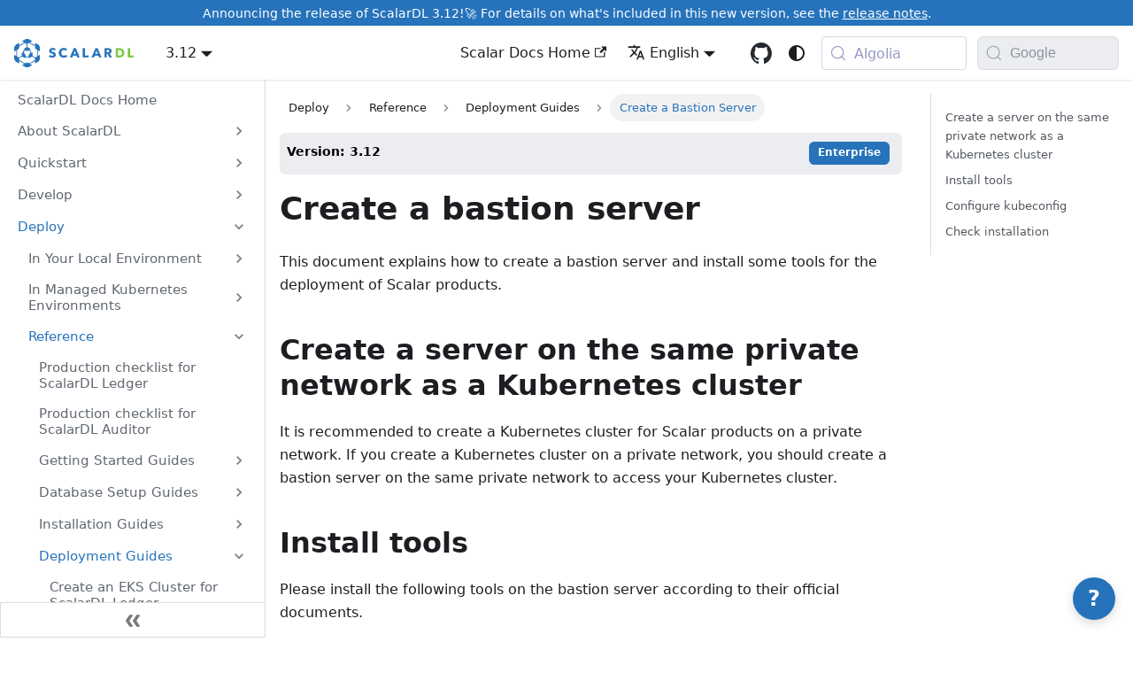

--- FILE ---
content_type: text/html; charset=utf-8
request_url: https://scalardl.scalar-labs.com/docs/latest/scalar-kubernetes/CreateBastionServer/
body_size: 8837
content:
<!doctype html>
<html lang="en-US" dir="ltr" class="docs-wrapper plugin-docs plugin-id-default 3.12.2 docs-doc-page docs-doc-id-scalar-kubernetes/CreateBastionServer" data-has-hydrated="false">
<head>
<meta charset="UTF-8">
<meta name="generator" content="Docusaurus v3.9.2">
<title data-rh="true">Create a bastion server | ScalarDL Documentation</title><meta data-rh="true" name="viewport" content="width=device-width,initial-scale=1"><meta data-rh="true" name="twitter:card" content="summary_large_image"><meta data-rh="true" property="og:image" content="https://scalardl.scalar-labs.com/img/scalardl-social-card-preview.png"><meta data-rh="true" name="twitter:image" content="https://scalardl.scalar-labs.com/img/scalardl-social-card-preview.png"><meta data-rh="true" property="og:url" content="https://scalardl.scalar-labs.com/docs/latest/scalar-kubernetes/CreateBastionServer"><meta data-rh="true" property="og:locale" content="en_US"><meta data-rh="true" property="og:locale:alternate" content="ja_JP"><meta data-rh="true" name="docusaurus_locale" content="en-us"><meta data-rh="true" name="docsearch:language" content="en-us"><meta data-rh="true" name="docusaurus_version" content="current"><meta data-rh="true" name="docusaurus_tag" content="docs-default-current"><meta data-rh="true" name="docsearch:version" content="current"><meta data-rh="true" name="docsearch:docusaurus_tag" content="docs-default-current"><meta data-rh="true" property="og:title" content="Create a bastion server | ScalarDL Documentation"><meta data-rh="true" name="description" content="This document explains how to create a bastion server and install some tools for the deployment of Scalar products."><meta data-rh="true" property="og:description" content="This document explains how to create a bastion server and install some tools for the deployment of Scalar products."><link data-rh="true" rel="icon" href="/img/favicon.ico"><link data-rh="true" rel="canonical" href="https://scalardl.scalar-labs.com/docs/latest/scalar-kubernetes/CreateBastionServer"><link data-rh="true" rel="alternate" href="https://scalardl.scalar-labs.com/docs/latest/scalar-kubernetes/CreateBastionServer" hreflang="en-US"><link data-rh="true" rel="alternate" href="https://scalardl.scalar-labs.com/ja-jp/docs/latest/scalar-kubernetes/CreateBastionServer" hreflang="ja-JP"><link data-rh="true" rel="alternate" href="https://scalardl.scalar-labs.com/docs/latest/scalar-kubernetes/CreateBastionServer" hreflang="x-default"><link data-rh="true" rel="preconnect" href="https://CY5H1F29T8-dsn.algolia.net" crossorigin="anonymous"><script data-rh="true" type="application/ld+json">{"@context":"https://schema.org","@type":"BreadcrumbList","itemListElement":[{"@type":"ListItem","position":1,"name":"Deploy","item":"https://scalardl.scalar-labs.com/docs/latest/deploy-overview"},{"@type":"ListItem","position":2,"name":"Create a Bastion Server","item":"https://scalardl.scalar-labs.com/docs/latest/scalar-kubernetes/CreateBastionServer"}]}</script><link rel="preconnect" href="https://www.google-analytics.com">
<link rel="preconnect" href="https://www.googletagmanager.com">
<script async src="https://www.googletagmanager.com/gtag/js?id=G-Q4TKS77KCP"></script>
<script>function gtag(){dataLayer.push(arguments)}window.dataLayer=window.dataLayer||[],gtag("js",new Date),gtag("config","G-Q4TKS77KCP",{anonymize_ip:!0})</script>
<link rel="preconnect" href="https://www.googletagmanager.com">
<script>window.dataLayer=window.dataLayer||[]</script>
<script>!function(e,t,a,n,g){e[n]=e[n]||[],e[n].push({"gtm.start":(new Date).getTime(),event:"gtm.js"});var m=t.getElementsByTagName(a)[0],r=t.createElement(a);r.async=!0,r.src="https://www.googletagmanager.com/gtm.js?id=GTM-WL9C9L5",m.parentNode.insertBefore(r,m)}(window,document,"script","dataLayer")</script>



<link rel="search" type="application/opensearchdescription+xml" title="ScalarDL Documentation" href="/opensearch.xml">



<link rel="icon" href="/img/favicon.png">
<link rel="manifest" href="/manifest.json">
<meta name="theme-color" content="#2673BB">
<meta name="apple-mobile-web-app-capable" content="yes">
<meta name="apple-mobile-web-app-status-bar-style" content="#2673BB">
<link rel="apple-touch-icon" href="/img/favicon.png">
<link rel="mask-icon" href="/img/favicon.svg" color="#2673BB">
<meta name="msapplication-TileImage" content="/img/favicon.png">
<meta name="msapplication-TileColor" content="#2673BB"><link rel="stylesheet" href="/assets/css/styles.e505f5c2.css">
<script src="/assets/js/runtime~main.6fcb7cdf.js" defer="defer"></script>
<script src="/assets/js/main.ebb3341e.js" defer="defer"></script>
</head>
<body class="navigation-with-keyboard">
<noscript><iframe src="https://www.googletagmanager.com/ns.html?id=GTM-WL9C9L5" height="0" width="0" style="display:none;visibility:hidden"></iframe></noscript>


<svg style="display: none;"><defs>
<symbol id="theme-svg-external-link" viewBox="0 0 24 24"><path fill="currentColor" d="M21 13v10h-21v-19h12v2h-10v15h17v-8h2zm3-12h-10.988l4.035 4-6.977 7.07 2.828 2.828 6.977-7.07 4.125 4.172v-11z"/></symbol>
</defs></svg>
<script>!function(){var t=function(){try{return new URLSearchParams(window.location.search).get("docusaurus-theme")}catch(t){}}()||function(){try{return window.localStorage.getItem("theme")}catch(t){}}();document.documentElement.setAttribute("data-theme",t||(window.matchMedia("(prefers-color-scheme: dark)").matches?"dark":"light")),document.documentElement.setAttribute("data-theme-choice",t||"system")}(),function(){try{const n=new URLSearchParams(window.location.search).entries();for(var[t,e]of n)if(t.startsWith("docusaurus-data-")){var a=t.replace("docusaurus-data-","data-");document.documentElement.setAttribute(a,e)}}catch(t){}}(),document.documentElement.setAttribute("data-announcement-bar-initially-dismissed",function(){try{return"true"===localStorage.getItem("docusaurus.announcement.dismiss")}catch(t){}return!1}())</script><div id="__docusaurus"><div role="region" aria-label="Skip to main content"><a class="skipToContent_fXgn" href="#__docusaurus_skipToContent_fallback">Skip to main content</a></div><div class="theme-announcement-bar announcementBar_mb4j" style="background-color:#2673BB;color:#FFFFFF" role="banner"><div class="content_knG7 announcementBarContent_xLdY">Announcing the release of ScalarDL 3.12!🚀 For details on what's included in this new version, see the <a target="_self" href="/docs/latest/releases/release-notes?utm_source=docs-site&utm_medium=announcementbar">release notes</a>.</div></div><nav aria-label="Main" class="theme-layout-navbar navbar navbar--fixed-top"><div class="navbar__inner"><div class="theme-layout-navbar-left navbar__items"><button aria-label="Toggle navigation bar" aria-expanded="false" class="navbar__toggle clean-btn" type="button"><svg width="30" height="30" viewBox="0 0 30 30" aria-hidden="true"><path stroke="currentColor" stroke-linecap="round" stroke-miterlimit="10" stroke-width="2" d="M4 7h22M4 15h22M4 23h22"></path></svg></button><a class="navbar__brand" target="_self" href="/docs/latest/"><div class="navbar__logo"><img src="/img/scalardl-logo.png" alt="ScalarDL logo" class="themedComponent_mlkZ themedComponent--light_NVdE"><img src="/img/scalardl-logo.png" alt="ScalarDL logo" class="themedComponent_mlkZ themedComponent--dark_xIcU"></div><b class="navbar__title text--truncate"></b></a><div class="navbar__item dropdown dropdown--hoverable"><a class="navbar__link" aria-haspopup="true" aria-expanded="false" role="button" href="/docs/latest/scalar-kubernetes/CreateBastionServer">3.12</a><ul class="dropdown__menu"><li><a aria-current="page" class="dropdown__link dropdown__link--active" href="/docs/latest/scalar-kubernetes/CreateBastionServer">3.12</a></li><li><a class="dropdown__link" href="/docs/3.11/scalar-kubernetes/CreateBastionServer">3.11</a></li><li><a class="dropdown__link" href="/docs/3.10/scalar-kubernetes/CreateBastionServer">3.10</a></li><li><a class="dropdown__link" href="/docs/3.9/scalar-kubernetes/CreateBastionServer">3.9</a></li><li><a class="dropdown__link" href="/unsupported-versions">Unsupported Versions</a></li></ul></div></div><div class="theme-layout-navbar-right navbar__items navbar__items--right"><a href="https://developers.scalar-labs.com/docs/" target="_blank" rel="noopener noreferrer" class="navbar__item navbar__link">Scalar Docs Home<svg width="13.5" height="13.5" aria-label="(opens in new tab)" class="iconExternalLink_nPIU"><use href="#theme-svg-external-link"></use></svg></a><div class="navbar__item dropdown dropdown--hoverable dropdown--right"><a href="#" aria-haspopup="true" aria-expanded="false" role="button" class="navbar__link"><svg viewBox="0 0 24 24" width="20" height="20" aria-hidden="true" class="iconLanguage_nlXk"><path fill="currentColor" d="M12.87 15.07l-2.54-2.51.03-.03c1.74-1.94 2.98-4.17 3.71-6.53H17V4h-7V2H8v2H1v1.99h11.17C11.5 7.92 10.44 9.75 9 11.35 8.07 10.32 7.3 9.19 6.69 8h-2c.73 1.63 1.73 3.17 2.98 4.56l-5.09 5.02L4 19l5-5 3.11 3.11.76-2.04zM18.5 10h-2L12 22h2l1.12-3h4.75L21 22h2l-4.5-12zm-2.62 7l1.62-4.33L19.12 17h-3.24z"></path></svg>English</a><ul class="dropdown__menu"><li><a href="/docs/latest/scalar-kubernetes/CreateBastionServer" target="_self" rel="noopener noreferrer" class="dropdown__link dropdown__link--active" lang="en-US">English</a></li><li><a href="/ja-jp/docs/latest/scalar-kubernetes/CreateBastionServer" target="_self" rel="noopener noreferrer" class="dropdown__link" lang="ja-JP">日本語</a></li></ul></div><div class="notification-wrapper"><svg aria-hidden="true" focusable="false" data-prefix="far" data-icon="bell" class="svg-inline--fa fa-bell fa-lg" role="img" xmlns="http://www.w3.org/2000/svg" viewBox="0 0 448 512"><path fill="currentColor" d="M224 0c-17.7 0-32 14.3-32 32V51.2C119 66 64 130.6 64 208v25.4c0 45.4-15.5 89.5-43.8 124.9L5.3 377c-5.8 7.2-6.9 17.1-2.9 25.4S14.8 416 24 416H424c9.2 0 17.6-5.3 21.6-13.6s2.9-18.2-2.9-25.4l-14.9-18.6C399.5 322.9 384 278.8 384 233.4V208c0-77.4-55-142-128-156.8V32c0-17.7-14.3-32-32-32zm0 96c61.9 0 112 50.1 112 112v25.4c0 47.9 13.9 94.6 39.7 134.6H72.3C98.1 328 112 281.3 112 233.4V208c0-61.9 50.1-112 112-112zm64 352H224 160c0 17 6.7 33.3 18.7 45.3s28.3 18.7 45.3 18.7s33.3-6.7 45.3-18.7s18.7-28.3 18.7-45.3z"></path></svg></div><a href="https://github.com/scalar-labs/scalardl" target="_blank" rel="noopener noreferrer" class="navbar__item navbar__link header-github-link" aria-label="GitHub repository"></a><div class="toggle_vylO colorModeToggle_DEke"><button class="clean-btn toggleButton_gllP toggleButtonDisabled_aARS" type="button" disabled="" title="system mode" aria-label="Switch between dark and light mode (currently system mode)"><svg viewBox="0 0 24 24" width="24" height="24" aria-hidden="true" class="toggleIcon_g3eP lightToggleIcon_pyhR"><path fill="currentColor" d="M12,9c1.65,0,3,1.35,3,3s-1.35,3-3,3s-3-1.35-3-3S10.35,9,12,9 M12,7c-2.76,0-5,2.24-5,5s2.24,5,5,5s5-2.24,5-5 S14.76,7,12,7L12,7z M2,13l2,0c0.55,0,1-0.45,1-1s-0.45-1-1-1l-2,0c-0.55,0-1,0.45-1,1S1.45,13,2,13z M20,13l2,0c0.55,0,1-0.45,1-1 s-0.45-1-1-1l-2,0c-0.55,0-1,0.45-1,1S19.45,13,20,13z M11,2v2c0,0.55,0.45,1,1,1s1-0.45,1-1V2c0-0.55-0.45-1-1-1S11,1.45,11,2z M11,20v2c0,0.55,0.45,1,1,1s1-0.45,1-1v-2c0-0.55-0.45-1-1-1C11.45,19,11,19.45,11,20z M5.99,4.58c-0.39-0.39-1.03-0.39-1.41,0 c-0.39,0.39-0.39,1.03,0,1.41l1.06,1.06c0.39,0.39,1.03,0.39,1.41,0s0.39-1.03,0-1.41L5.99,4.58z M18.36,16.95 c-0.39-0.39-1.03-0.39-1.41,0c-0.39,0.39-0.39,1.03,0,1.41l1.06,1.06c0.39,0.39,1.03,0.39,1.41,0c0.39-0.39,0.39-1.03,0-1.41 L18.36,16.95z M19.42,5.99c0.39-0.39,0.39-1.03,0-1.41c-0.39-0.39-1.03-0.39-1.41,0l-1.06,1.06c-0.39,0.39-0.39,1.03,0,1.41 s1.03,0.39,1.41,0L19.42,5.99z M7.05,18.36c0.39-0.39,0.39-1.03,0-1.41c-0.39-0.39-1.03-0.39-1.41,0l-1.06,1.06 c-0.39,0.39-0.39,1.03,0,1.41s1.03,0.39,1.41,0L7.05,18.36z"></path></svg><svg viewBox="0 0 24 24" width="24" height="24" aria-hidden="true" class="toggleIcon_g3eP darkToggleIcon_wfgR"><path fill="currentColor" d="M9.37,5.51C9.19,6.15,9.1,6.82,9.1,7.5c0,4.08,3.32,7.4,7.4,7.4c0.68,0,1.35-0.09,1.99-0.27C17.45,17.19,14.93,19,12,19 c-3.86,0-7-3.14-7-7C5,9.07,6.81,6.55,9.37,5.51z M12,3c-4.97,0-9,4.03-9,9s4.03,9,9,9s9-4.03,9-9c0-0.46-0.04-0.92-0.1-1.36 c-0.98,1.37-2.58,2.26-4.4,2.26c-2.98,0-5.4-2.42-5.4-5.4c0-1.81,0.89-3.42,2.26-4.4C12.92,3.04,12.46,3,12,3L12,3z"></path></svg><svg viewBox="0 0 24 24" width="24" height="24" aria-hidden="true" class="toggleIcon_g3eP systemToggleIcon_QzmC"><path fill="currentColor" d="m12 21c4.971 0 9-4.029 9-9s-4.029-9-9-9-9 4.029-9 9 4.029 9 9 9zm4.95-13.95c1.313 1.313 2.05 3.093 2.05 4.95s-0.738 3.637-2.05 4.95c-1.313 1.313-3.093 2.05-4.95 2.05v-14c1.857 0 3.637 0.737 4.95 2.05z"></path></svg></button></div><div class="navbarSearchContainer_Bca1"><button type="button" class="DocSearch DocSearch-Button" aria-label="Search docs with Algolia (Meta+k)" aria-keyshortcuts="Meta+k"><span class="DocSearch-Button-Container"><svg width="20" height="20" class="DocSearch-Search-Icon" viewBox="0 0 24 24" aria-hidden="true"><circle cx="11" cy="11" r="8" stroke="currentColor" fill="none" stroke-width="1.4"></circle><path d="m21 21-4.3-4.3" stroke="currentColor" fill="none" stroke-linecap="round" stroke-linejoin="round"></path></svg><span class="DocSearch-Button-Placeholder">Algolia</span></span><span class="DocSearch-Button-Keys"></span></button></div><div class="googleSearchContainer"><form class="googleSearchForm"><div class="googleSearchInputWrapper"><button type="submit" class="googleSearchButton" aria-label="Search" disabled=""><svg width="16" height="16" viewBox="0 0 24 24" fill="none" xmlns="http://www.w3.org/2000/svg" class="googleSearchIcon"><path d="M21.53 20.47l-3.66-3.66C19.195 15.24 20 13.214 20 11c0-4.97-4.03-9-9-9s-9 4.03-9 9 4.03 9 9 9c2.215 0 4.24-.804 5.808-2.13l3.66 3.66c.147.146.34.22.53.22s.385-.073.53-.22c.295-.293.295-.767.002-1.06zM3.5 11c0-4.135 3.365-7.5 7.5-7.5s7.5 3.365 7.5 7.5-3.365 7.5-7.5 7.5-7.5-3.365-7.5-7.5z" fill="currentColor"></path></svg></button><input type="text" placeholder="Google" class="googleSearchInput" aria-label="Search documentation with Google" value=""></div></form></div></div></div><div role="presentation" class="navbar-sidebar__backdrop"></div></nav><div id="__docusaurus_skipToContent_fallback" class="theme-layout-main main-wrapper mainWrapper_z2l0"><div class="docsWrapper_hBAB"><button aria-label="Scroll back to top" class="clean-btn theme-back-to-top-button backToTopButton_sjWU" type="button"></button><div class="docRoot_UBD9"><aside class="theme-doc-sidebar-container docSidebarContainer_YfHR"><div class="sidebarViewport_aRkj"><div class="sidebar_njMd"><nav aria-label="Docs sidebar" class="menu thin-scrollbar menu_SIkG menuWithAnnouncementBar_GW3s"><ul class="theme-doc-sidebar-menu menu__list"><li class="theme-doc-sidebar-item-link theme-doc-sidebar-item-link-level-1 menu__list-item"><a class="menu__link" href="/docs/latest/"><span title="ScalarDL Docs Home" class="linkLabel_WmDU">ScalarDL Docs Home</span></a></li><li class="theme-doc-sidebar-item-category theme-doc-sidebar-item-category-level-1 menu__list-item menu__list-item--collapsed"><div class="menu__list-item-collapsible"><a class="categoryLink_byQd menu__link menu__link--sublist" href="/docs/latest/overview"><span title="About ScalarDL" class="categoryLinkLabel_W154">About ScalarDL</span></a><button aria-label="Expand sidebar category &#x27;About ScalarDL&#x27;" aria-expanded="false" type="button" class="clean-btn menu__caret"></button></div></li><li class="theme-doc-sidebar-item-category theme-doc-sidebar-item-category-level-1 menu__list-item menu__list-item--collapsed"><div class="menu__list-item-collapsible"><a class="categoryLink_byQd menu__link menu__link--sublist" href="/docs/latest/quickstart-overview"><span title="Quickstart" class="categoryLinkLabel_W154">Quickstart</span></a><button aria-label="Expand sidebar category &#x27;Quickstart&#x27;" aria-expanded="false" type="button" class="clean-btn menu__caret"></button></div></li><li class="theme-doc-sidebar-item-category theme-doc-sidebar-item-category-level-1 menu__list-item menu__list-item--collapsed"><div class="menu__list-item-collapsible"><a class="categoryLink_byQd menu__link menu__link--sublist" href="/docs/latest/develop-overview"><span title="Develop" class="categoryLinkLabel_W154">Develop</span></a><button aria-label="Expand sidebar category &#x27;Develop&#x27;" aria-expanded="false" type="button" class="clean-btn menu__caret"></button></div></li><li class="theme-doc-sidebar-item-category theme-doc-sidebar-item-category-level-1 menu__list-item"><div class="menu__list-item-collapsible"><a class="categoryLink_byQd menu__link menu__link--sublist menu__link--active" href="/docs/latest/deploy-overview"><span title="Deploy" class="categoryLinkLabel_W154">Deploy</span></a><button aria-label="Collapse sidebar category &#x27;Deploy&#x27;" aria-expanded="true" type="button" class="clean-btn menu__caret"></button></div><ul class="menu__list"><li class="theme-doc-sidebar-item-category theme-doc-sidebar-item-category-level-2 menu__list-item menu__list-item--collapsed"><div class="menu__list-item-collapsible"><a class="categoryLink_byQd menu__link menu__link--sublist menu__link--sublist-caret" role="button" aria-expanded="false" tabindex="0" href="/docs/latest/helm-charts/getting-started-scalardl-ledger"><span title="In Your Local Environment" class="categoryLinkLabel_W154">In Your Local Environment</span></a></div></li><li class="theme-doc-sidebar-item-category theme-doc-sidebar-item-category-level-2 menu__list-item menu__list-item--collapsed"><div class="menu__list-item-collapsible"><a class="categoryLink_byQd menu__link menu__link--sublist menu__link--sublist-caret" role="button" aria-expanded="false" tabindex="0" href="/docs/latest/scalar-kubernetes/ManualDeploymentGuideScalarDLOnEKS"><span title="In Managed Kubernetes Environments" class="categoryLinkLabel_W154">In Managed Kubernetes Environments</span></a></div></li><li class="theme-doc-sidebar-item-category theme-doc-sidebar-item-category-level-2 menu__list-item"><div class="menu__list-item-collapsible"><a class="categoryLink_byQd menu__link menu__link--sublist menu__link--sublist-caret menu__link--active" role="button" aria-expanded="true" tabindex="0" href="/docs/latest/scalar-kubernetes/ProductionChecklistForScalarDLLedger"><span title="Reference" class="categoryLinkLabel_W154">Reference</span></a></div><ul class="menu__list"><li class="theme-doc-sidebar-item-link theme-doc-sidebar-item-link-level-3 menu__list-item"><a class="menu__link" tabindex="0" href="/docs/latest/scalar-kubernetes/ProductionChecklistForScalarDLLedger"><span title="Production checklist for ScalarDL Ledger" class="linkLabel_WmDU">Production checklist for ScalarDL Ledger</span></a></li><li class="theme-doc-sidebar-item-link theme-doc-sidebar-item-link-level-3 menu__list-item"><a class="menu__link" tabindex="0" href="/docs/latest/scalar-kubernetes/ProductionChecklistForScalarDLAuditor"><span title="Production checklist for ScalarDL Auditor" class="linkLabel_WmDU">Production checklist for ScalarDL Auditor</span></a></li><li class="theme-doc-sidebar-item-category theme-doc-sidebar-item-category-level-3 menu__list-item menu__list-item--collapsed"><div class="menu__list-item-collapsible"><a class="categoryLink_byQd menu__link menu__link--sublist menu__link--sublist-caret" role="button" aria-expanded="false" tabindex="0" href="/docs/latest/helm-charts/getting-started-scalar-helm-charts"><span title="Getting Started Guides" class="categoryLinkLabel_W154">Getting Started Guides</span></a></div></li><li class="theme-doc-sidebar-item-category theme-doc-sidebar-item-category-level-3 menu__list-item menu__list-item--collapsed"><div class="menu__list-item-collapsible"><a class="categoryLink_byQd menu__link menu__link--sublist menu__link--sublist-caret" role="button" aria-expanded="false" tabindex="0" href="/docs/latest/scalar-kubernetes/SetupDatabaseForAWS"><span title="Database Setup Guides" class="categoryLinkLabel_W154">Database Setup Guides</span></a></div></li><li class="theme-doc-sidebar-item-category theme-doc-sidebar-item-category-level-3 menu__list-item menu__list-item--collapsed"><div class="menu__list-item-collapsible"><a class="categoryLink_byQd menu__link menu__link--sublist menu__link--sublist-caret" role="button" aria-expanded="false" tabindex="0" href="/docs/latest/scalar-kubernetes/HowToGetContainerImages"><span title="Installation Guides" class="categoryLinkLabel_W154">Installation Guides</span></a></div></li><li class="theme-doc-sidebar-item-category theme-doc-sidebar-item-category-level-3 menu__list-item"><div class="menu__list-item-collapsible"><a class="categoryLink_byQd menu__link menu__link--sublist menu__link--sublist-caret menu__link--active" role="button" aria-expanded="true" tabindex="0" href="/docs/latest/scalar-kubernetes/CreateEKSClusterForScalarDL"><span title="Deployment Guides" class="categoryLinkLabel_W154">Deployment Guides</span></a></div><ul class="menu__list"><li class="theme-doc-sidebar-item-link theme-doc-sidebar-item-link-level-4 menu__list-item"><a class="menu__link" tabindex="0" href="/docs/latest/scalar-kubernetes/CreateEKSClusterForScalarDL"><span title="Create an EKS Cluster for ScalarDL Ledger" class="linkLabel_WmDU">Create an EKS Cluster for ScalarDL Ledger</span></a></li><li class="theme-doc-sidebar-item-link theme-doc-sidebar-item-link-level-4 menu__list-item"><a class="menu__link" tabindex="0" href="/docs/latest/scalar-kubernetes/CreateEKSClusterForScalarDLAuditor"><span title="Create an EKS Cluster for ScalarDL Ledger and Auditor" class="linkLabel_WmDU">Create an EKS Cluster for ScalarDL Ledger and Auditor</span></a></li><li class="theme-doc-sidebar-item-link theme-doc-sidebar-item-link-level-4 menu__list-item"><a class="menu__link menu__link--active" aria-current="page" tabindex="0" href="/docs/latest/scalar-kubernetes/CreateBastionServer"><span title="Create a Bastion Server" class="linkLabel_WmDU">Create a Bastion Server</span></a></li><li class="theme-doc-sidebar-item-link theme-doc-sidebar-item-link-level-4 menu__list-item"><a class="menu__link" tabindex="0" href="/docs/latest/helm-charts/how-to-deploy-scalardl-ledger"><span title="Deploy ScalarDL Ledger" class="linkLabel_WmDU">Deploy ScalarDL Ledger</span></a></li><li class="theme-doc-sidebar-item-link theme-doc-sidebar-item-link-level-4 menu__list-item"><a class="menu__link" tabindex="0" href="/docs/latest/helm-charts/how-to-deploy-scalardl-auditor"><span title="Deploy ScalarDL Auditor" class="linkLabel_WmDU">Deploy ScalarDL Auditor</span></a></li></ul></li><li class="theme-doc-sidebar-item-category theme-doc-sidebar-item-category-level-3 menu__list-item menu__list-item--collapsed"><div class="menu__list-item-collapsible"><a class="categoryLink_byQd menu__link menu__link--sublist menu__link--sublist-caret" role="button" aria-expanded="false" tabindex="0" href="/docs/latest/scalar-kubernetes/NetworkPeeringForScalarDLAuditor"><span title="Configuration Guides" class="categoryLinkLabel_W154">Configuration Guides</span></a></div></li></ul></li></ul></li><li class="theme-doc-sidebar-item-category theme-doc-sidebar-item-category-level-1 menu__list-item menu__list-item--collapsed"><div class="menu__list-item-collapsible"><a class="categoryLink_byQd menu__link menu__link--sublist" href="/docs/latest/manage-overview"><span title="Manage" class="categoryLinkLabel_W154">Manage</span></a><button aria-label="Expand sidebar category &#x27;Manage&#x27;" aria-expanded="false" type="button" class="clean-btn menu__caret"></button></div></li><li class="theme-doc-sidebar-item-category theme-doc-sidebar-item-category-level-1 menu__list-item menu__list-item--collapsed"><div class="menu__list-item-collapsible"><a class="categoryLink_byQd menu__link menu__link--sublist menu__link--sublist-caret" role="button" aria-expanded="false" href="/docs/latest/scalardl-common-status-codes"><span title="Troubleshoot" class="categoryLinkLabel_W154">Troubleshoot</span></a></div></li><li class="theme-doc-sidebar-item-category theme-doc-sidebar-item-category-level-1 menu__list-item menu__list-item--collapsed"><div class="menu__list-item-collapsible"><a class="categoryLink_byQd menu__link menu__link--sublist menu__link--sublist-caret" role="button" aria-expanded="false" href="/docs/latest/scalar-licensing/"><span title="Reference" class="categoryLinkLabel_W154">Reference</span></a></div></li></ul></nav><button type="button" title="Collapse sidebar" aria-label="Collapse sidebar" class="button button--secondary button--outline collapseSidebarButton_JQG6"><svg width="16" height="16" viewBox="0 0 16 16" aria-hidden="true" class="collapseSidebarButtonIcon_Iseg"><g fill="#7a7a7a"><path d="M7.994 8.018c0 0.16 -0.049 0.32 -0.138 0.438l-3.997 5.994a0.789 0.789 0 0 1 -0.662 0.364H0.8a0.804 0.804 0 0 1 -0.8 -0.8c0 -0.16 0.047 -0.323 0.134 -0.442l3.702 -5.554L0.134 2.462A0.747 0.747 0 0 1 0 2.022a0.8 0.8 0 0 1 0.8 -0.797h2.397c0.282 0 0.521 0.144 0.662 0.361l3.997 5.991a0.747 0.747 0 0 1 0.138 0.441m0 0"></path><path d="M15.984 8.018c0 0.16 -0.047 0.32 -0.134 0.438l-3.997 5.994a0.8 0.8 0 0 1 -0.662 0.364h-2.4a0.803 0.803 0 0 1 -0.662 -1.242l3.701 -5.554 -3.701 -5.557a0.747 0.747 0 0 1 -0.134 -0.441 0.8 0.8 0 0 1 0.797 -0.797h2.4a0.8 0.8 0 0 1 0.662 0.361l3.997 5.994a0.747 0.747 0 0 1 0.134 0.441m0 0"></path></g></svg></button></div></div></aside><main class="docMainContainer_TBSr"><div class="container padding-top--md padding-bottom--lg"><div class="row"><div class="col docItemCol_z5aJ"><div class="docItemContainer_c0TR"><article><nav class="theme-doc-breadcrumbs breadcrumbsContainer_Z_bl" aria-label="Breadcrumbs"><ul class="breadcrumbs"><li class="breadcrumbs__item"><a class="breadcrumbs__link" href="/docs/latest/deploy-overview"><span>Deploy</span></a></li><li class="breadcrumbs__item"><span class="breadcrumbs__link">Reference</span></li><li class="breadcrumbs__item"><span class="breadcrumbs__link">Deployment Guides</span></li><li class="breadcrumbs__item breadcrumbs__item--active"><span class="breadcrumbs__link">Create a Bastion Server</span></li></ul></nav><span class="theme-doc-version-badge badge badge--secondary">Version: 3.12<div class="row margin-top--sm theme-doc-footer-tags-row"><div class="col"><ul class="tags_ysAR padding--none margin-left--sm"><li class="tag_DyE2"><a rel="tag" class="tag_zVej tagRegular_sFm0">Enterprise</a></li></ul><a href="https://scalar-labs.com/pricing/" target="_blank" class="fa-solid fa-circle-question tooltip"><svg aria-hidden="true" focusable="false" data-prefix="far" data-icon="circle-question" class="svg-inline--fa fa-circle-question fa-lg" role="img" xmlns="http://www.w3.org/2000/svg" viewBox="0 0 512 512"><path fill="currentColor" d="M464 256A208 208 0 1 0 48 256a208 208 0 1 0 416 0zM0 256a256 256 0 1 1 512 0A256 256 0 1 1 0 256zm169.8-90.7c7.9-22.3 29.1-37.3 52.8-37.3h58.3c34.9 0 63.1 28.3 63.1 63.1c0 22.6-12.1 43.5-31.7 54.8L280 264.4c-.2 13-10.9 23.6-24 23.6c-13.3 0-24-10.7-24-24V250.5c0-8.6 4.6-16.5 12.1-20.8l44.3-25.4c4.7-2.7 7.6-7.7 7.6-13.1c0-8.4-6.8-15.1-15.1-15.1H222.6c-3.4 0-6.4 2.1-7.5 5.3l-.4 1.2c-4.4 12.5-18.2 19-30.6 14.6s-19-18.2-14.6-30.6l.4-1.2zM224 352a32 32 0 1 1 64 0 32 32 0 1 1 -64 0z"></path></svg><span class="tooltiptext">Features and pricing</span></a></div></div></span><div class="tocCollapsible_ETCw theme-doc-toc-mobile tocMobile_ITEo"><button type="button" class="clean-btn tocCollapsibleButton_TO0P">On this page</button></div><div class="theme-doc-markdown markdown"><header><h1>Create a bastion server</h1></header>
<p>This document explains how to create a bastion server and install some tools for the deployment of Scalar products.</p>
<h2 class="anchor anchorTargetStickyNavbar_Vzrq" id="create-a-server-on-the-same-private-network-as-a-kubernetes-cluster">Create a server on the same private network as a Kubernetes cluster<a href="#create-a-server-on-the-same-private-network-as-a-kubernetes-cluster" class="hash-link" aria-label="Direct link to Create a server on the same private network as a Kubernetes cluster" title="Direct link to Create a server on the same private network as a Kubernetes cluster" translate="no">​</a></h2>
<p>It is recommended to create a Kubernetes cluster for Scalar products on a private network. If you create a Kubernetes cluster on a private network, you should create a bastion server on the same private network to access your Kubernetes cluster.</p>
<h2 class="anchor anchorTargetStickyNavbar_Vzrq" id="install-tools">Install tools<a href="#install-tools" class="hash-link" aria-label="Direct link to Install tools" title="Direct link to Install tools" translate="no">​</a></h2>
<p>Please install the following tools on the bastion server according to their official documents.</p>
<ul>
<li class=""><a href="https://kubernetes.io/docs/tasks/tools/#kubectl" target="_blank" rel="noopener noreferrer" class="">kubectl</a></li>
<li class=""><a href="https://helm.sh/docs/intro/install/" target="_blank" rel="noopener noreferrer" class="">helm</a></li>
</ul>
<h2 class="anchor anchorTargetStickyNavbar_Vzrq" id="configure-kubeconfig">Configure kubeconfig<a href="#configure-kubeconfig" class="hash-link" aria-label="Direct link to Configure kubeconfig" title="Direct link to Configure kubeconfig" translate="no">​</a></h2>
<p>After you install the kubectl command, you must configure a <strong>kubeconfig</strong> to access your Kubernetes cluster. Please refer to the following official document for more details on how to configure kubeconfig in each managed Kubernetes.</p>
<p>If you use Amazon EKS (Amazon Elastic Kubernetes Service), you must install the <strong>AWS CLI</strong> according to the official document <a href="https://docs.aws.amazon.com/cli/latest/userguide/getting-started-install.html" target="_blank" rel="noopener noreferrer" class="">Installing or updating the latest version of the AWS CLI</a>. After that, you can see how to configure kubeconfig in <a href="https://docs.aws.amazon.com/eks/latest/userguide/create-kubeconfig.html" target="_blank" rel="noopener noreferrer" class="">Creating or updating a kubeconfig file for an Amazon EKS cluster</a>.</p>
<p>If you use AKS (Azure Kubernetes Service), you must install the <strong>Azure CLI</strong> according to the official document <a href="https://learn.microsoft.com/en-us/cli/azure/install-azure-cli" target="_blank" rel="noopener noreferrer" class="">How to install the Azure CLI</a>. After that, you can see how to configure kubeconfig in <a href="https://learn.microsoft.com/en-us/cli/azure/aks?view=azure-cli-latest#az-aks-get-credentials" target="_blank" rel="noopener noreferrer" class="">az aks get-credentials</a>.</p>
<h2 class="anchor anchorTargetStickyNavbar_Vzrq" id="check-installation">Check installation<a href="#check-installation" class="hash-link" aria-label="Direct link to Check installation" title="Direct link to Check installation" translate="no">​</a></h2>
<p>You can check if the tools are installed as follows.</p>
<ul>
<li class="">kubectl<!-- -->
<div class="language-console codeBlockContainer_Ckt0 theme-code-block" style="--prism-color:#393A34;--prism-background-color:#f6f8fa"><div class="codeBlockContent_QJqH"><pre tabindex="0" class="prism-code language-console codeBlock_bY9V thin-scrollbar" style="color:#393A34;background-color:#f6f8fa"><code class="codeBlockLines_e6Vv"><span class="token-line" style="color:#393A34"><span class="token plain">kubectl version --client</span><br></span></code></pre></div></div>
</li>
<li class="">helm<!-- -->
<div class="language-console codeBlockContainer_Ckt0 theme-code-block" style="--prism-color:#393A34;--prism-background-color:#f6f8fa"><div class="codeBlockContent_QJqH"><pre tabindex="0" class="prism-code language-console codeBlock_bY9V thin-scrollbar" style="color:#393A34;background-color:#f6f8fa"><code class="codeBlockLines_e6Vv"><span class="token-line" style="color:#393A34"><span class="token plain">helm version</span><br></span></code></pre></div></div>
</li>
</ul>
<p>You can also check if your kubeconfig is properly configured as follows. If you see a URL response, kubectl is correctly configured to access your cluster.</p>
<div class="language-console codeBlockContainer_Ckt0 theme-code-block" style="--prism-color:#393A34;--prism-background-color:#f6f8fa"><div class="codeBlockContent_QJqH"><pre tabindex="0" class="prism-code language-console codeBlock_bY9V thin-scrollbar" style="color:#393A34;background-color:#f6f8fa"><code class="codeBlockLines_e6Vv"><span class="token-line" style="color:#393A34"><span class="token plain">kubectl cluster-info</span><br></span></code></pre></div></div></div><footer class="theme-doc-footer docusaurus-mt-lg"><div class="row margin-top--sm theme-doc-footer-edit-meta-row"><div class="col noPrint_WFHX"><a href="https://github.com/scalar-labs/docs-scalardl/edit/main/docs/scalar-kubernetes/CreateBastionServer.mdx" target="_blank" rel="noopener noreferrer" class="theme-edit-this-page"><svg fill="currentColor" height="20" width="20" viewBox="0 0 40 40" class="iconEdit_Z9Sw" aria-hidden="true"><g><path d="m34.5 11.7l-3 3.1-6.3-6.3 3.1-3q0.5-0.5 1.2-0.5t1.1 0.5l3.9 3.9q0.5 0.4 0.5 1.1t-0.5 1.2z m-29.5 17.1l18.4-18.5 6.3 6.3-18.4 18.4h-6.3v-6.2z"></path></g></svg>Edit this page</a></div><div class="col lastUpdated_JAkA"></div></div></footer></article><nav class="docusaurus-mt-lg pagination-nav" aria-label="Docs pages"><a class="pagination-nav__link pagination-nav__link--prev" href="/docs/latest/scalar-kubernetes/CreateEKSClusterForScalarDLAuditor"><div class="pagination-nav__sublabel">Previous</div><div class="pagination-nav__label">Create an EKS Cluster for ScalarDL Ledger and Auditor</div></a><a class="pagination-nav__link pagination-nav__link--next" href="/docs/latest/helm-charts/how-to-deploy-scalardl-ledger"><div class="pagination-nav__sublabel">Next</div><div class="pagination-nav__label">Deploy ScalarDL Ledger</div></a></nav></div></div><div class="col col--3" style="position:relative"><div style="position:sticky;top:80px;z-index:1"><div class="tableOfContents_bqdL thin-scrollbar theme-doc-toc-desktop"><ul class="table-of-contents table-of-contents__left-border"><li><a href="#create-a-server-on-the-same-private-network-as-a-kubernetes-cluster" class="table-of-contents__link toc-highlight">Create a server on the same private network as a Kubernetes cluster</a></li><li><a href="#install-tools" class="table-of-contents__link toc-highlight">Install tools</a></li><li><a href="#configure-kubeconfig" class="table-of-contents__link toc-highlight">Configure kubeconfig</a></li><li><a href="#check-installation" class="table-of-contents__link toc-highlight">Check installation</a></li></ul></div></div></div></div></div></main></div></div></div><footer class="theme-layout-footer footer footer--dark"><div class="container container-fluid"><div class="row footer__links"><div class="theme-layout-footer-column col footer__col"><div class="footer__title">Products</div><ul class="footer__items clean-list"><li class="footer__item"><a href="https://www.scalar-labs.com/scalardb" target="_blank" rel="noopener noreferrer" class="footer__link-item">ScalarDB<svg width="13.5" height="13.5" aria-label="(opens in new tab)" class="iconExternalLink_nPIU"><use href="#theme-svg-external-link"></use></svg></a></li><li class="footer__item"><a href="https://www.scalar-labs.com/scalardl" target="_blank" rel="noopener noreferrer" class="footer__link-item">ScalarDL<svg width="13.5" height="13.5" aria-label="(opens in new tab)" class="iconExternalLink_nPIU"><use href="#theme-svg-external-link"></use></svg></a></li></ul></div><div class="theme-layout-footer-column col footer__col"><div class="footer__title">Company</div><ul class="footer__items clean-list"><li class="footer__item"><a href="https://www.scalar-labs.com/about-us" target="_blank" rel="noopener noreferrer" class="footer__link-item">About us<svg width="13.5" height="13.5" aria-label="(opens in new tab)" class="iconExternalLink_nPIU"><use href="#theme-svg-external-link"></use></svg></a></li><li class="footer__item"><a href="https://www.scalar-labs.com/news" target="_blank" rel="noopener noreferrer" class="footer__link-item">News<svg width="13.5" height="13.5" aria-label="(opens in new tab)" class="iconExternalLink_nPIU"><use href="#theme-svg-external-link"></use></svg></a></li><li class="footer__item"><a href="https://medium.com/scalar-engineering" target="_blank" rel="noopener noreferrer" class="footer__link-item">Scalar Engineering Blog<svg width="13.5" height="13.5" aria-label="(opens in new tab)" class="iconExternalLink_nPIU"><use href="#theme-svg-external-link"></use></svg></a></li></ul></div><div class="theme-layout-footer-column col footer__col"><div class="footer__title">Community</div><ul class="footer__items clean-list"><li class="footer__item"><a href="https://github.com/scalar-labs" target="_blank" rel="noopener noreferrer" class="footer__link-item">GitHub<svg width="13.5" height="13.5" aria-label="(opens in new tab)" class="iconExternalLink_nPIU"><use href="#theme-svg-external-link"></use></svg></a></li><li class="footer__item"><a href="https://www.linkedin.com/company/scalarlabs" target="_blank" rel="noopener noreferrer" class="footer__link-item">LinkedIn<svg width="13.5" height="13.5" aria-label="(opens in new tab)" class="iconExternalLink_nPIU"><use href="#theme-svg-external-link"></use></svg></a></li><li class="footer__item"><a href="https://www.youtube.com/@scalar-labs" target="_blank" rel="noopener noreferrer" class="footer__link-item">YouTube<svg width="13.5" height="13.5" aria-label="(opens in new tab)" class="iconExternalLink_nPIU"><use href="#theme-svg-external-link"></use></svg></a></li><li class="footer__item"><a href="https://twitter.com/scalar_labs" target="_blank" rel="noopener noreferrer" class="footer__link-item">Twitter<svg width="13.5" height="13.5" aria-label="(opens in new tab)" class="iconExternalLink_nPIU"><use href="#theme-svg-external-link"></use></svg></a></li></ul></div><div class="theme-layout-footer-column col footer__col"><div class="footer__title">More</div><ul class="footer__items clean-list"><li class="footer__item"><a href="https://www.scalar-labs.com/pricing" target="_blank" rel="noopener noreferrer" class="footer__link-item">Pricing<svg width="13.5" height="13.5" aria-label="(opens in new tab)" class="iconExternalLink_nPIU"><use href="#theme-svg-external-link"></use></svg></a></li><li class="footer__item"><a href="https://developers.scalar-labs.com/docs" target="_blank" rel="noopener noreferrer" class="footer__link-item">Docs<svg width="13.5" height="13.5" aria-label="(opens in new tab)" class="iconExternalLink_nPIU"><use href="#theme-svg-external-link"></use></svg></a></li><li class="footer__item"><a href="https://www.scalar-labs.com/support" target="_blank" rel="noopener noreferrer" class="footer__link-item">Support<svg width="13.5" height="13.5" aria-label="(opens in new tab)" class="iconExternalLink_nPIU"><use href="#theme-svg-external-link"></use></svg></a></li><li class="footer__item"><a href="https://www.scalar-labs.com/contact" target="_blank" rel="noopener noreferrer" class="footer__link-item">Contact us<svg width="13.5" height="13.5" aria-label="(opens in new tab)" class="iconExternalLink_nPIU"><use href="#theme-svg-external-link"></use></svg></a></li></ul></div></div><div class="footer__bottom text--center"><div class="footer__copyright">Copyright © 2026 Scalar, Inc.</div></div></div></footer><div class="supportDropdown" style="position:fixed;bottom:20px;right:20px;transition:bottom 0.3s ease;z-index:1000"><button class="supportDropBtn">?</button><div class="supportDropdownContent"><div><a href="#"><b>Contact technical support</b><br>Available only to customers with a commercial license.</a></div><hr><a href="#"><b>Ask AI (experimental)</b><br>Available only to members of the Scalar Membership Program.</a><hr><a href="#"><b>Report doc issue</b><br>If you have any feedback about this page, please submit an issue.</a></div></div><div></div></div>
</body>
</html>

--- FILE ---
content_type: application/javascript; charset=utf-8
request_url: https://scalardl.scalar-labs.com/assets/js/17896441.4d5457f0.js
body_size: 2282
content:
"use strict";(self.webpackChunkdocs_scalardl=self.webpackChunkdocs_scalardl||[]).push([[18401],{92914:(e,t,s)=>{s.d(t,{A:()=>L});s(96540);var n=s(34164),a=s(24581),o=s(60542),r=s(23717),l=s(51878),c=s(21312),d=s(17559),i=s(23025),m=s(56133);const u={tags:"tags_ysAR",tag:"tag_DyE2"};var h=s(74848);function p({tags:e}){return(0,h.jsx)(h.Fragment,{children:(0,h.jsx)("ul",{className:(0,n.A)(u.tags,"padding--none","margin-left--sm"),children:e.map((({label:e,permalink:t})=>(0,h.jsx)("li",{className:u.tag,children:(0,h.jsx)(m.A,{label:e})})))})})}var g=s(46784),x=s(37107),j=s(37875),f=s(7897),w=s(66188);function b({className:e}){const{metadata:t}=(0,o.u)(),{tags:s}=t,a=(0,i.r)(),r=Array.from(new Map(s.map((e=>["Enterprise Standard"===e.label||"Enterprise Premium"===e.label?"Enterprise":e.label,{...e,label:"Enterprise Standard"===e.label||"Enterprise Premium"===e.label?"Enterprise":e.label}]))).values());return a.badge?(0,h.jsxs)("span",{className:(0,n.A)(e,d.G.docs.docVersionBadge,"badge badge--secondary"),children:[(0,h.jsx)(c.A,{id:"theme.docs.versionBadge.label",values:{versionLabel:a.label},children:"Version: {versionLabel}"}),(0,h.jsx)("div",{className:(0,n.A)("row margin-top--sm",d.G.docs.docFooterTagsRow),children:(0,h.jsxs)("div",{className:"col",children:[(0,h.jsx)(p,{tags:r}),(0,h.jsxs)("a",{href:"https://scalar-labs.com/pricing/",target:"_blank",className:"fa-solid fa-circle-question tooltip",children:[(0,h.jsx)(g.g,{icon:f.APe,size:"lg"}),(0,h.jsx)("span",{className:"tooltiptext",children:"Features and pricing"})]})]})})]}):null}x.Yv.add(j.Cvc,w.X7I,f.C91,f.APe);var N=s(12153);function A(){const{metadata:e}=(0,o.u)(),{editUrl:t,lastUpdatedAt:s,lastUpdatedBy:a,tags:r}=e,l=!!(t||s||a);return r.length>0||l?(0,h.jsx)("footer",{className:(0,n.A)(d.G.docs.docFooter,"docusaurus-mt-lg"),children:l&&(0,h.jsx)(N.A,{className:(0,n.A)("margin-top--sm",d.G.docs.docFooterEditMetaRow),editUrl:t,lastUpdatedAt:s,lastUpdatedBy:a})}):null}var v=s(51683),E=s(32217),y=s(97325),C=s(89957),_=s(41689);const k="docItemContainer_c0TR",$="docItemCol_z5aJ";const L=({children:e})=>{const t=function(){const{frontMatter:e,toc:t}=(0,o.u)(),s=(0,a.l)(),n=e.hide_table_of_contents,r=!n&&t.length>0;return{hidden:n,mobile:r?(0,h.jsx)(v.A,{}):void 0,desktop:!r||"desktop"!==s&&"ssr"!==s?void 0:(0,h.jsx)(E.A,{})}}(),{metadata:s,frontMatter:c}=(0,o.u)(),d=c.hide_table_of_contents,i=(0,a.l)();return(0,h.jsxs)("div",{className:"row",children:[(0,h.jsxs)("div",{className:(0,n.A)("col",!t.hidden&&$),children:[(0,h.jsx)(_.A,{metadata:s}),(0,h.jsx)(l.A,{}),(0,h.jsxs)("div",{className:k,children:[(0,h.jsxs)("article",{children:[(0,h.jsx)(C.A,{}),(0,h.jsx)(b,{}),t.mobile,(0,h.jsx)(y.A,{children:e}),(0,h.jsx)(A,{})]}),(0,h.jsx)(r.A,{})]})]}),!d&&"mobile"!==i&&(0,h.jsx)("div",{className:"col col--3",style:{position:"relative"},children:(0,h.jsx)("div",{style:{position:"sticky",top:"80px",zIndex:1},children:t.desktop})})]})}},93515:(e,t,s)=>{s.d(t,{A:()=>d});var n=s(96540),a=s(60865),o=s(40961),r=s(74848);const l=({term:e,definition:t,children:s})=>{const a=(0,n.useRef)(null),[o,l]=(0,n.useState)(null);return(0,r.jsxs)(r.Fragment,{children:[(0,r.jsx)("span",{onMouseEnter:e=>{const t=e.currentTarget.getBoundingClientRect(),s=t.bottom+window.scrollY,n=t.left+window.scrollX;l({top:s,left:n})},onMouseLeave:()=>{l(null)},className:"glossary-term",children:s}),o&&(0,r.jsx)("div",{ref:a,className:"tooltip-glossary",style:{top:o.top,left:o.left,position:"absolute"},children:t})]})},c=({children:e})=>{const[t,s]=(0,n.useState)({});(0,n.useEffect)((()=>{let e="/docs/glossary.json";e=window.location.pathname.startsWith("/ja-jp/docs")?"/ja-jp/glossary.json":"/docs/glossary.json",fetch(e).then((e=>{if(!e.ok)throw new Error(`HTTP error! status: ${e.status}`);return e.json()})).then(s).catch((e=>console.error("Failed to load glossary:",e)))}),[]);return(0,n.useEffect)((()=>{if(0===Object.keys(t).length||(()=>{if("undefined"!=typeof window){const e=window.location.pathname,t="(?:/ja-jp)?";if(e.match(new RegExp(`${t}/docs/latest/?$`))||e.match(new RegExp(`${t}/docs/latest/index(\\.html)?`))||e.match(new RegExp(`${t}/docs/[0-9]+\\.[0-9]+/?$`))||e.match(new RegExp(`${t}/docs/[0-9]+\\.[0-9]+/index(\\.html)?`)))return!0}return!1})())return;const e=Object.keys(t).sort(((e,t)=>t.length-e.length)),s=new Set,n=document.querySelector(".theme-doc-markdown.markdown");n&&(n=>{const a=document.createTreeWalker(n,NodeFilter.SHOW_TEXT,null,!1);let c;const d=[];for(;c=a.nextNode();){const n=c.parentElement,a=n&&n.closest(".tabs__item"),i=n&&n.closest(".prism-code"),m=n&&n.closest(".card__body"),u=n&&n.closest(".docusaurus-mermaid-container"),h=n&&("CODE"===n.tagName||n.classList.contains("inlineCode"));if(n&&n.closest(".theme-doc-markdown.markdown")&&!/^H[1-6]$/.test(n.tagName)&&!a&&!i&&!m&&!u&&!h){let a=c.textContent;const i=[];let m=!1;const u=window.location.pathname.startsWith("/ja-jp/"),h=e.map((e=>{const t=e.replace(/[-\/\\^$*+?.()|[\]{}]/g,"\\$&");return u?`(${t})`:`(\\b${t}\\b|\\b${t}s\\b|\\b${t}es\\b)`})).join("|"),p=new RegExp(h,"gi");let g,x=0;for(;g=p.exec(a);){const c=g[0],d=u?c.replace(/^[^\p{L}\p{N}_]+|[^\p{L}\p{N}_]+$/gu,""):c;let h;if(h=u?e.find((e=>d===e)):e.find((e=>d.toLowerCase()===e.toLowerCase()||d.toLowerCase()===`${e.toLowerCase()}s`||d.toLowerCase()===`${e.toLowerCase()}es`)),!h)continue;x<g.index&&i.push(document.createTextNode(a.slice(x,g.index)));const p=!s.has(h.toLowerCase()),j=n&&"A"===n.tagName;if(p&&!j){const e=document.createElement("span");e.setAttribute("data-term",h),e.className="glossary-term";const n=t[h];let a=c,d="";if(!u&&c.toLowerCase()!==h.toLowerCase()){const e=h.length;a=c.substring(0,e),d=c.substring(e)}o.render((0,r.jsxs)(l,{term:h,definition:n,children:[a,d&&(0,r.jsx)("span",{className:"no-underline",children:d})]}),e),i.push(e),s.add(h.toLowerCase())}else i.push(document.createTextNode(c));x=g.index+c.length,m=!0}x<a.length&&i.push(document.createTextNode(a.slice(x))),m&&d.push({originalNode:c,newNodes:i})}}d.forEach((({originalNode:e,newNodes:t})=>{const s=e.parentElement;s&&(t.forEach((t=>{s.insertBefore(t,e)})),s.removeChild(e))}))})(n)}),[t]),(0,r.jsx)(r.Fragment,{children:e})};function d(e,{children:t}){return(0,r.jsxs)(r.Fragment,{children:[(0,r.jsx)(a.A,{...e}),(0,r.jsx)(c,{children:t})]})}}}]);

--- FILE ---
content_type: application/javascript; charset=utf-8
request_url: https://scalardl.scalar-labs.com/assets/js/a7bd4aaa.b67e6491.js
body_size: -97
content:
"use strict";(self.webpackChunkdocs_scalardl=self.webpackChunkdocs_scalardl||[]).push([[67098],{74532:(n,s,e)=>{e.r(s),e.d(s,{default:()=>u});e(96540);var r=e(45500),o=e(82565),c=e(23025),t=e(22831),a=e(41463),i=e(74848);function l(n){const{version:s}=n;return(0,i.jsxs)(i.Fragment,{children:[(0,i.jsx)(a.A,{version:s.version,tag:(0,o.k)(s.pluginId,s.version)}),(0,i.jsx)(r.be,{children:s.noIndex&&(0,i.jsx)("meta",{name:"robots",content:"noindex, nofollow"})})]})}function d(n){const{version:s,route:e}=n;return(0,i.jsx)(r.e3,{className:s.className,children:(0,i.jsx)(c.n,{version:s,children:(0,t.v)(e.routes)})})}function u(n){return(0,i.jsxs)(i.Fragment,{children:[(0,i.jsx)(l,{...n}),(0,i.jsx)(d,{...n})]})}}}]);

--- FILE ---
content_type: application/javascript; charset=utf-8
request_url: https://scalardl.scalar-labs.com/assets/js/5e95c892.2a7a6f79.js
body_size: -234
content:
"use strict";(self.webpackChunkdocs_scalardl=self.webpackChunkdocs_scalardl||[]).push([[9647],{7121:(s,e,r)=>{r.r(e),r.d(e,{default:()=>t});r(96540);var a=r(34164),c=r(45500),l=r(17559),d=r(22831),u=r(13308),n=r(74848);function t(s){return(0,n.jsx)(c.e3,{className:(0,a.A)(l.G.wrapper.docsPages),children:(0,n.jsx)(u.A,{children:(0,d.v)(s.route.routes)})})}}}]);

--- FILE ---
content_type: application/javascript; charset=utf-8
request_url: https://scalardl.scalar-labs.com/assets/js/ef7de9fa.09e238b4.js
body_size: 1496
content:
"use strict";(self.webpackChunkdocs_scalardl=self.webpackChunkdocs_scalardl||[]).push([[85770],{69519:(e,t,r)=>{r.r(t),r.d(t,{assets:()=>i,contentTitle:()=>l,default:()=>d,frontMatter:()=>o,metadata:()=>s,toc:()=>c});const s=JSON.parse('{"id":"scalar-kubernetes/CreateBastionServer","title":"Create a bastion server","description":"This document explains how to create a bastion server and install some tools for the deployment of Scalar products.","source":"@site/docs/scalar-kubernetes/CreateBastionServer.mdx","sourceDirName":"scalar-kubernetes","slug":"/scalar-kubernetes/CreateBastionServer","permalink":"/docs/latest/scalar-kubernetes/CreateBastionServer","draft":false,"unlisted":false,"editUrl":"https://github.com/scalar-labs/docs-scalardl/edit/main/docs/scalar-kubernetes/CreateBastionServer.mdx","tags":[{"inline":true,"label":"Enterprise Standard","permalink":"/docs/latest/tags/enterprise-standard"},{"inline":true,"label":"Enterprise Premium","permalink":"/docs/latest/tags/enterprise-premium"}],"version":"current","frontMatter":{"tags":["Enterprise Standard","Enterprise Premium"],"displayed_sidebar":"docsEnglish"},"sidebar":"docsEnglish","previous":{"title":"Create an EKS Cluster for ScalarDL Ledger and Auditor","permalink":"/docs/latest/scalar-kubernetes/CreateEKSClusterForScalarDLAuditor"},"next":{"title":"Deploy ScalarDL Ledger","permalink":"/docs/latest/helm-charts/how-to-deploy-scalardl-ledger"}}');var n=r(74848),a=r(28453);const o={tags:["Enterprise Standard","Enterprise Premium"],displayed_sidebar:"docsEnglish"},l="Create a bastion server",i={},c=[{value:"Create a server on the same private network as a Kubernetes cluster",id:"create-a-server-on-the-same-private-network-as-a-kubernetes-cluster",level:2},{value:"Install tools",id:"install-tools",level:2},{value:"Configure kubeconfig",id:"configure-kubeconfig",level:2},{value:"Check installation",id:"check-installation",level:2}];function u(e){const t={a:"a",code:"code",h1:"h1",h2:"h2",header:"header",li:"li",p:"p",pre:"pre",strong:"strong",ul:"ul",...(0,a.R)(),...e.components};return(0,n.jsxs)(n.Fragment,{children:[(0,n.jsx)(t.header,{children:(0,n.jsx)(t.h1,{id:"create-a-bastion-server",children:"Create a bastion server"})}),"\n",(0,n.jsx)(t.p,{children:"This document explains how to create a bastion server and install some tools for the deployment of Scalar products."}),"\n",(0,n.jsx)(t.h2,{id:"create-a-server-on-the-same-private-network-as-a-kubernetes-cluster",children:"Create a server on the same private network as a Kubernetes cluster"}),"\n",(0,n.jsx)(t.p,{children:"It is recommended to create a Kubernetes cluster for Scalar products on a private network. If you create a Kubernetes cluster on a private network, you should create a bastion server on the same private network to access your Kubernetes cluster."}),"\n",(0,n.jsx)(t.h2,{id:"install-tools",children:"Install tools"}),"\n",(0,n.jsx)(t.p,{children:"Please install the following tools on the bastion server according to their official documents."}),"\n",(0,n.jsxs)(t.ul,{children:["\n",(0,n.jsx)(t.li,{children:(0,n.jsx)(t.a,{href:"https://kubernetes.io/docs/tasks/tools/#kubectl",children:"kubectl"})}),"\n",(0,n.jsx)(t.li,{children:(0,n.jsx)(t.a,{href:"https://helm.sh/docs/intro/install/",children:"helm"})}),"\n"]}),"\n",(0,n.jsx)(t.h2,{id:"configure-kubeconfig",children:"Configure kubeconfig"}),"\n",(0,n.jsxs)(t.p,{children:["After you install the kubectl command, you must configure a ",(0,n.jsx)(t.strong,{children:"kubeconfig"})," to access your Kubernetes cluster. Please refer to the following official document for more details on how to configure kubeconfig in each managed Kubernetes."]}),"\n",(0,n.jsxs)(t.p,{children:["If you use Amazon EKS (Amazon Elastic Kubernetes Service), you must install the ",(0,n.jsx)(t.strong,{children:"AWS CLI"})," according to the official document ",(0,n.jsx)(t.a,{href:"https://docs.aws.amazon.com/cli/latest/userguide/getting-started-install.html",children:"Installing or updating the latest version of the AWS CLI"}),". After that, you can see how to configure kubeconfig in ",(0,n.jsx)(t.a,{href:"https://docs.aws.amazon.com/eks/latest/userguide/create-kubeconfig.html",children:"Creating or updating a kubeconfig file for an Amazon EKS cluster"}),"."]}),"\n",(0,n.jsxs)(t.p,{children:["If you use AKS (Azure Kubernetes Service), you must install the ",(0,n.jsx)(t.strong,{children:"Azure CLI"})," according to the official document ",(0,n.jsx)(t.a,{href:"https://learn.microsoft.com/en-us/cli/azure/install-azure-cli",children:"How to install the Azure CLI"}),". After that, you can see how to configure kubeconfig in ",(0,n.jsx)(t.a,{href:"https://learn.microsoft.com/en-us/cli/azure/aks?view=azure-cli-latest#az-aks-get-credentials",children:"az aks get-credentials"}),"."]}),"\n",(0,n.jsx)(t.h2,{id:"check-installation",children:"Check installation"}),"\n",(0,n.jsx)(t.p,{children:"You can check if the tools are installed as follows."}),"\n",(0,n.jsxs)(t.ul,{children:["\n",(0,n.jsxs)(t.li,{children:["kubectl","\n",(0,n.jsx)(t.pre,{children:(0,n.jsx)(t.code,{className:"language-console",children:"kubectl version --client\n"})}),"\n"]}),"\n",(0,n.jsxs)(t.li,{children:["helm","\n",(0,n.jsx)(t.pre,{children:(0,n.jsx)(t.code,{className:"language-console",children:"helm version\n"})}),"\n"]}),"\n"]}),"\n",(0,n.jsx)(t.p,{children:"You can also check if your kubeconfig is properly configured as follows. If you see a URL response, kubectl is correctly configured to access your cluster."}),"\n",(0,n.jsx)(t.pre,{children:(0,n.jsx)(t.code,{className:"language-console",children:"kubectl cluster-info\n"})})]})}function d(e={}){const{wrapper:t}={...(0,a.R)(),...e.components};return t?(0,n.jsx)(t,{...e,children:(0,n.jsx)(u,{...e})}):u(e)}},28453:(e,t,r)=>{r.d(t,{R:()=>o,x:()=>l});var s=r(96540);const n={},a=s.createContext(n);function o(e){const t=s.useContext(a);return s.useMemo((function(){return"function"==typeof e?e(t):{...t,...e}}),[t,e])}function l(e){let t;return t=e.disableParentContext?"function"==typeof e.components?e.components(n):e.components||n:o(e.components),s.createElement(a.Provider,{value:t},e.children)}}}]);

--- FILE ---
content_type: application/javascript; charset=utf-8
request_url: https://scalardl.scalar-labs.com/assets/js/51e623d9.1cd7826e.js
body_size: 11368
content:
"use strict";(self.webpackChunkdocs_scalardl=self.webpackChunkdocs_scalardl||[]).push([[53380],{2448:e=>{e.exports=JSON.parse('{"version":{"pluginId":"default","version":"current","label":"3.12","banner":null,"badge":true,"noIndex":false,"className":"3.12.2","isLast":true,"docsSidebars":{"docsEnglish":[{"type":"link","href":"/docs/latest/","label":"ScalarDL Docs Home","docId":"index","unlisted":false},{"type":"category","label":"About ScalarDL","collapsible":true,"items":[{"type":"link","href":"/docs/latest/design","label":"Design","docId":"design","unlisted":false},{"type":"link","href":"/docs/latest/implementation","label":"Implementation","docId":"implementation","unlisted":false},{"type":"link","href":"/docs/latest/glossary","label":"Glossary","docId":"glossary","unlisted":false},{"type":"link","href":"/docs/latest/requirements","label":"Requirements","docId":"requirements","unlisted":false},{"type":"link","href":"/docs/latest/releases/release-notes","label":"Release Notes","docId":"releases/release-notes","unlisted":false},{"type":"link","href":"/docs/latest/releases/release-support-policy","label":"Release Support Policy","docId":"releases/release-support-policy","unlisted":false},{"type":"link","href":"/docs/latest/roadmap","label":"Roadmap","docId":"roadmap","unlisted":false}],"collapsed":true,"href":"/docs/latest/overview"},{"type":"category","label":"Quickstart","collapsible":true,"items":[{"type":"link","href":"/docs/latest/getting-started-hashstore","label":"Use HashStore","docId":"getting-started-hashstore","unlisted":false},{"type":"link","href":"/docs/latest/getting-started-tablestore","label":"Use TableStore","docId":"getting-started-tablestore","unlisted":false},{"type":"link","href":"/docs/latest/getting-started","label":"Use Ledger","docId":"getting-started","unlisted":false}],"collapsed":true,"href":"/docs/latest/quickstart-overview"},{"type":"category","label":"Develop","collapsible":true,"items":[{"type":"category","label":"Write Business Logic","collapsible":true,"items":[{"type":"link","href":"/docs/latest/data-modeling","label":"Model Your Data","docId":"data-modeling","unlisted":false},{"type":"link","href":"/docs/latest/how-to-write-contract","label":"Write a Contract","docId":"how-to-write-contract","unlisted":false},{"type":"link","href":"/docs/latest/how-to-write-function","label":"Write a Function","docId":"how-to-write-function","unlisted":false}],"collapsed":true,"href":"/docs/latest/develop-write-business-logic-overview"},{"type":"category","label":"Write an Application","collapsible":true,"items":[{"type":"link","href":"/docs/latest/how-to-write-applications-with-hashstore","label":"Write an Application with HashStore","docId":"how-to-write-applications-with-hashstore","unlisted":false},{"type":"link","href":"/docs/latest/how-to-write-applications-with-tablestore","label":"Write an Application with TableStore","docId":"how-to-write-applications-with-tablestore","unlisted":false},{"type":"link","href":"/docs/latest/how-to-write-applications","label":"Write an Application with Ledger","docId":"how-to-write-applications","unlisted":false}],"collapsed":true,"href":"/docs/latest/develop-write-an-application-overview"},{"type":"category","label":"Run an Application","collapsible":true,"items":[{"type":"link","href":"/docs/latest/how-to-run-applications","label":"Run a ScalarDL Application Through ScalarDL Ledger","docId":"how-to-run-applications","unlisted":false},{"type":"link","href":"/docs/latest/how-to-run-applications-with-auditor","label":"Run a ScalarDL Application Through ScalarDL Ledger and Auditor","docId":"how-to-run-applications-with-auditor","unlisted":false}],"collapsed":true,"href":"/docs/latest/develop-run-an-application-overview"},{"type":"category","label":"Run Sample Applications","collapsible":true,"items":[{"type":"link","href":"/docs/latest/applications/simple-bank-account/","label":"Bank Account Application","docId":"applications/simple-bank-account/README","unlisted":false}],"collapsed":true,"href":"/docs/latest/develop-samples-overview"},{"type":"category","label":"Advanced Configurations and Operations","collapsible":true,"items":[{"type":"link","href":"/docs/latest/authentication","label":"Authentication","docId":"authentication","unlisted":false},{"type":"link","href":"/docs/latest/scalardl-benchmarks/","label":"Run Benchmarks","docId":"scalardl-benchmarks/README","unlisted":false}],"collapsed":true,"href":"/docs/latest/develop-advanced-configurations-overview"},{"type":"category","key":"develop-reference-en-us-3.12","label":"Reference","collapsible":true,"items":[{"type":"link","href":"/docs/latest/compatibility","label":"Compatibility Matrix","docId":"compatibility","unlisted":false},{"type":"link","href":"/docs/latest/configurations","label":"Configurations","docId":"configurations","unlisted":false},{"type":"link","href":"/docs/latest/scalardl-command-reference","label":"Client Commands","docId":"scalardl-command-reference","unlisted":false},{"type":"link","href":"/docs/latest/scalardl-hashstore-command-reference","label":"HashStore Commands","docId":"scalardl-hashstore-command-reference","unlisted":false},{"type":"link","href":"/docs/latest/scalardl-tablestore-command-reference","label":"TableStore Commands","docId":"scalardl-tablestore-command-reference","unlisted":false},{"type":"link","href":"/docs/latest/schema-loader","label":"ScalarDL Schema Loader","docId":"schema-loader","unlisted":false},{"type":"link","href":"/docs/latest/ca/caclient-getting-started","label":"Get a Certificate","docId":"ca/caclient-getting-started","unlisted":false},{"type":"link","href":"/docs/latest/sql-grammar","label":"ScalarDL TableStore SQL Grammar","docId":"sql-grammar","unlisted":false}],"collapsed":true}],"collapsed":true,"href":"/docs/latest/develop-overview"},{"type":"category","label":"Deploy","collapsible":true,"items":[{"type":"category","label":"In Your Local Environment","collapsible":true,"items":[{"type":"link","href":"/docs/latest/helm-charts/getting-started-scalardl-ledger","label":"ScalarDL Ledger by Using a Helm Chart","docId":"helm-charts/getting-started-scalardl-ledger","unlisted":false},{"type":"link","href":"/docs/latest/helm-charts/getting-started-scalardl-auditor","label":"ScalarDL Ledger and Auditor by Using a Helm Chart","docId":"helm-charts/getting-started-scalardl-auditor","unlisted":false}],"collapsed":true},{"type":"category","label":"In Managed Kubernetes Environments","collapsible":true,"items":[{"type":"link","href":"/docs/latest/scalar-kubernetes/ManualDeploymentGuideScalarDLOnEKS","label":"Deploy ScalarDL Ledger on Amazon EKS","docId":"scalar-kubernetes/ManualDeploymentGuideScalarDLOnEKS","unlisted":false},{"type":"link","href":"/docs/latest/scalar-kubernetes/ManualDeploymentGuideScalarDLAuditorOnEKS","label":"Deploy ScalarDL Ledger and Auditor on Amazon EKS","docId":"scalar-kubernetes/ManualDeploymentGuideScalarDLAuditorOnEKS","unlisted":false},{"type":"link","href":"/docs/latest/scalar-kubernetes/ManualDeploymentGuideScalarDLOnAKS","label":"Deploy ScalarDL Ledger on AKS","docId":"scalar-kubernetes/ManualDeploymentGuideScalarDLOnAKS","unlisted":false},{"type":"link","href":"/docs/latest/scalar-kubernetes/ManualDeploymentGuideScalarDLAuditorOnAKS","label":"Deploy ScalarDL Ledger and Auditor on AKS","docId":"scalar-kubernetes/ManualDeploymentGuideScalarDLAuditorOnAKS","unlisted":false}],"collapsed":true},{"type":"category","key":"deploy-reference-en-us-3.12","label":"Reference","collapsible":true,"items":[{"type":"link","href":"/docs/latest/scalar-kubernetes/ProductionChecklistForScalarDLLedger","label":"Production checklist for ScalarDL Ledger","docId":"scalar-kubernetes/ProductionChecklistForScalarDLLedger","unlisted":false},{"type":"link","href":"/docs/latest/scalar-kubernetes/ProductionChecklistForScalarDLAuditor","label":"Production checklist for ScalarDL Auditor","docId":"scalar-kubernetes/ProductionChecklistForScalarDLAuditor","unlisted":false},{"type":"category","label":"Getting Started Guides","collapsible":true,"items":[{"type":"link","href":"/docs/latest/helm-charts/getting-started-scalar-helm-charts","label":"Use Scalar Helm Charts","docId":"helm-charts/getting-started-scalar-helm-charts","unlisted":false},{"type":"link","href":"/docs/latest/helm-charts/getting-started-scalardl-auditor-tls","label":"ScalarDL Ledger and Auditor with TLS by Using a Helm Chart","docId":"helm-charts/getting-started-scalardl-auditor-tls","unlisted":false},{"type":"link","href":"/docs/latest/helm-charts/getting-started-scalardl-auditor-tls-cert-manager","label":"ScalarDL Ledger and Auditor with TLS by Using cert-manager and a Helm Chart","docId":"helm-charts/getting-started-scalardl-auditor-tls-cert-manager","unlisted":false},{"type":"link","href":"/docs/latest/ca/caserver-getting-started","label":"Start CA Server with CFSSL","docId":"ca/caserver-getting-started","unlisted":false},{"type":"link","href":"/docs/latest/helm-charts/getting-started-monitoring","label":"Prometheus Operator for Monitoring by Using a Helm Chart","docId":"helm-charts/getting-started-monitoring","unlisted":false},{"type":"link","href":"/docs/latest/helm-charts/getting-started-logging","label":"Loki Stack for Logging by Using a Helm Chart","docId":"helm-charts/getting-started-logging","unlisted":false},{"type":"link","href":"/docs/latest/helm-charts/getting-started-scalar-manager","label":"Scalar Manager by Using a Helm Chart","docId":"helm-charts/getting-started-scalar-manager","unlisted":false}],"collapsed":true},{"type":"category","label":"Database Setup Guides","collapsible":true,"items":[{"type":"link","href":"/docs/latest/scalar-kubernetes/SetupDatabaseForAWS","label":"Databases on AWS","docId":"scalar-kubernetes/SetupDatabaseForAWS","unlisted":false},{"type":"link","href":"/docs/latest/scalar-kubernetes/SetupDatabaseForAzure","label":"Databases on Azure","docId":"scalar-kubernetes/SetupDatabaseForAzure","unlisted":false}],"collapsed":true},{"type":"category","label":"Installation Guides","collapsible":true,"items":[{"type":"link","href":"/docs/latest/scalar-kubernetes/HowToGetContainerImages","label":"Get Container Images","docId":"scalar-kubernetes/HowToGetContainerImages","unlisted":false},{"type":"link","href":"/docs/latest/scalar-kubernetes/AwsMarketplaceGuide","label":"Install from AWS Marketplace","docId":"scalar-kubernetes/AwsMarketplaceGuide","unlisted":false},{"type":"link","href":"/docs/latest/scalar-kubernetes/HowToUseContainerImages","label":"Use Container Images","docId":"scalar-kubernetes/HowToUseContainerImages","unlisted":false}],"collapsed":true},{"type":"category","label":"Deployment Guides","collapsible":true,"items":[{"type":"link","href":"/docs/latest/scalar-kubernetes/CreateEKSClusterForScalarDL","label":"Create an EKS Cluster for ScalarDL Ledger","docId":"scalar-kubernetes/CreateEKSClusterForScalarDL","unlisted":false},{"type":"link","href":"/docs/latest/scalar-kubernetes/CreateEKSClusterForScalarDLAuditor","label":"Create an EKS Cluster for ScalarDL Ledger and Auditor","docId":"scalar-kubernetes/CreateEKSClusterForScalarDLAuditor","unlisted":false},{"type":"link","href":"/docs/latest/scalar-kubernetes/CreateBastionServer","label":"Create a Bastion Server","docId":"scalar-kubernetes/CreateBastionServer","unlisted":false},{"type":"link","href":"/docs/latest/helm-charts/how-to-deploy-scalardl-ledger","label":"Deploy ScalarDL Ledger","docId":"helm-charts/how-to-deploy-scalardl-ledger","unlisted":false},{"type":"link","href":"/docs/latest/helm-charts/how-to-deploy-scalardl-auditor","label":"Deploy ScalarDL Auditor","docId":"helm-charts/how-to-deploy-scalardl-auditor","unlisted":false}],"collapsed":true},{"type":"category","label":"Configuration Guides","collapsible":true,"items":[{"type":"link","href":"/docs/latest/scalar-kubernetes/NetworkPeeringForScalarDLAuditor","label":"Configure Network Peering for ScalarDL Auditor","docId":"scalar-kubernetes/NetworkPeeringForScalarDLAuditor","unlisted":false},{"type":"link","href":"/docs/latest/scalar-kubernetes/AccessScalarProducts","label":"Access Kubernetes Environment from Applications","docId":"scalar-kubernetes/AccessScalarProducts","unlisted":false},{"type":"link","href":"/docs/latest/scalar-kubernetes/HowToCreateKeyAndCertificateFiles","label":"Create Private Key and Certificate Files","docId":"scalar-kubernetes/HowToCreateKeyAndCertificateFiles","unlisted":false},{"type":"link","href":"/docs/latest/helm-charts/configure-custom-values-scalardl-ledger","label":"Configure a Custom Values File for ScalarDL Ledger","docId":"helm-charts/configure-custom-values-scalardl-ledger","unlisted":false},{"type":"link","href":"/docs/latest/helm-charts/configure-custom-values-scalardl-auditor","label":"Configure a Custom Values File for ScalarDL Auditor","docId":"helm-charts/configure-custom-values-scalardl-auditor","unlisted":false},{"type":"link","href":"/docs/latest/helm-charts/configure-custom-values-scalardl-schema-loader","label":"Configure a Custom Values File for ScalarDL Schema Loader","docId":"helm-charts/configure-custom-values-scalardl-schema-loader","unlisted":false},{"type":"link","href":"/docs/latest/helm-charts/configure-custom-values-scalar-admin-for-kubernetes","label":"Configure a Custom Values File for Scalar Admin for Kubernetes","docId":"helm-charts/configure-custom-values-scalar-admin-for-kubernetes","unlisted":false},{"type":"link","href":"/docs/latest/helm-charts/configure-custom-values-scalar-manager","label":"Configure a Custom Values File for Scalar Manager","docId":"helm-charts/configure-custom-values-scalar-manager","unlisted":false},{"type":"link","href":"/docs/latest/helm-charts/configure-custom-values-envoy","label":"Configure a Custom Values File for Scalar Envoy","docId":"helm-charts/configure-custom-values-envoy","unlisted":false},{"type":"link","href":"/docs/latest/helm-charts/mount-files-or-volumes-on-scalar-pods","label":"Mount Files or Volumes on ScalarDL Pods","docId":"helm-charts/mount-files-or-volumes-on-scalar-pods","unlisted":false},{"type":"link","href":"/docs/latest/helm-charts/use-secret-for-credentials","label":"Use Secret Resources","docId":"helm-charts/use-secret-for-credentials","unlisted":false}],"collapsed":true}],"collapsed":true}],"collapsed":true,"href":"/docs/latest/deploy-overview"},{"type":"category","label":"Manage","collapsible":true,"items":[{"type":"link","href":"/docs/latest/scalar-kubernetes/HowToScaleScalarDL","label":"Scale","docId":"scalar-kubernetes/HowToScaleScalarDL","unlisted":false},{"type":"link","href":"/docs/latest/scalar-kubernetes/HowToUpgradeScalarDL","label":"Upgrade","docId":"scalar-kubernetes/HowToUpgradeScalarDL","unlisted":false},{"type":"category","label":"Monitor","collapsible":true,"items":[{"type":"link","href":"/docs/latest/scalar-kubernetes/alerts/Envoy","label":"Envoy Alerts","docId":"scalar-kubernetes/alerts/Envoy","unlisted":false},{"type":"link","href":"/docs/latest/scalar-kubernetes/alerts/Ledger","label":"Ledger Alerts","docId":"scalar-kubernetes/alerts/Ledger","unlisted":false},{"type":"category","key":"manage-monitor-reference-en-us-3.12","label":"Reference","collapsible":true,"items":[{"type":"link","href":"/docs/latest/scalar-kubernetes/K8sMonitorGuide","label":"Kubernetes Monitoring Guide","docId":"scalar-kubernetes/K8sMonitorGuide","unlisted":false},{"type":"link","href":"/docs/latest/scalar-manager/overview","label":"Scalar Manager Overview","docId":"scalar-manager/overview","unlisted":false},{"type":"link","href":"/docs/latest/helm-charts/how-to-deploy-scalar-admin-for-kubernetes","label":"Deploy Scalar Admin for Kubernetes","docId":"helm-charts/how-to-deploy-scalar-admin-for-kubernetes","unlisted":false}],"collapsed":true}],"collapsed":true,"href":"/docs/latest/manage-monitor-overview"},{"type":"category","label":"Back Up and Restore","collapsible":true,"items":[{"type":"link","href":"/docs/latest/backup-restore","label":"Backup and Restore Data","docId":"backup-restore","unlisted":false},{"type":"link","href":"/docs/latest/scalar-kubernetes/BackupNoSQL","label":"Back Up a NoSQL Database in Kubernetes","docId":"scalar-kubernetes/BackupNoSQL","unlisted":false},{"type":"link","href":"/docs/latest/scalar-kubernetes/RestoreDatabase","label":"Restore Databases in Kubernetes","docId":"scalar-kubernetes/RestoreDatabase","unlisted":false}],"collapsed":true,"href":"/docs/latest/manage-backup-and-restore-overview"}],"collapsed":true,"href":"/docs/latest/manage-overview"},{"type":"category","label":"Troubleshoot","collapsible":true,"items":[{"type":"link","href":"/docs/latest/scalardl-common-status-codes","label":"ScalarDL Common Error Codes","docId":"scalardl-common-status-codes","unlisted":false},{"type":"link","href":"/docs/latest/scalardl-ledger-status-codes","label":"ScalarDL Ledger Error Codes","docId":"scalardl-ledger-status-codes","unlisted":false},{"type":"link","href":"/docs/latest/scalardl-auditor-status-codes","label":"ScalarDL Auditor Error Codes","docId":"scalardl-auditor-status-codes","unlisted":false},{"type":"link","href":"/docs/latest/scalardl-client-status-codes","label":"ScalarDL Client Error Codes","docId":"scalardl-client-status-codes","unlisted":false}],"collapsed":true},{"type":"category","key":"reference-en-us-3.12","label":"Reference","collapsible":true,"items":[{"type":"link","href":"/docs/latest/scalar-licensing/","label":"Configure a Product License Key","docId":"scalar-licensing/index","unlisted":false}],"collapsed":true}],"docsJapanese":[{"type":"link","href":"/docs/latest/","label":"ScalarDL \u30c9\u30ad\u30e5\u30e1\u30f3\u30c6\u30fc\u30b7\u30e7\u30f3\u30db\u30fc\u30e0","docId":"index","unlisted":false},{"type":"category","label":"ScalarDL \u306b\u3064\u3044\u3066","collapsible":true,"items":[{"type":"link","href":"/docs/latest/design","label":"\u30c7\u30b6\u30a4\u30f3","docId":"design","unlisted":false},{"type":"link","href":"/docs/latest/implementation","label":"\u5b9f\u88c5","docId":"implementation","unlisted":false},{"type":"link","href":"/docs/latest/glossary","label":"\u7528\u8a9e\u96c6","docId":"glossary","unlisted":false},{"type":"link","href":"/docs/latest/requirements","label":"\u8981\u4ef6","docId":"requirements","unlisted":false},{"type":"link","href":"/docs/latest/releases/release-notes","label":"\u30ea\u30ea\u30fc\u30b9\u30ce\u30fc\u30c8","docId":"releases/release-notes","unlisted":false},{"type":"link","href":"/docs/latest/releases/release-support-policy","label":"\u30ea\u30ea\u30fc\u30b9\u30b5\u30dd\u30fc\u30c8\u30dd\u30ea\u30b7\u30fc","docId":"releases/release-support-policy","unlisted":false},{"type":"link","href":"/docs/latest/roadmap","label":"\u30ed\u30fc\u30c9\u30de\u30c3\u30d7","docId":"roadmap","unlisted":false}],"collapsed":true,"href":"/docs/latest/overview"},{"type":"category","label":"\u30af\u30a4\u30c3\u30af\u30b9\u30bf\u30fc\u30c8","collapsible":true,"items":[{"type":"link","href":"/docs/latest/getting-started-hashstore","label":"HashStore \u3092\u4f7f\u7528","docId":"getting-started-hashstore","unlisted":false},{"type":"link","href":"/docs/latest/getting-started-tablestore","label":"TableStore \u3092\u4f7f\u7528","docId":"getting-started-tablestore","unlisted":false},{"type":"link","href":"/docs/latest/getting-started","label":"Ledger \u3092\u4f7f\u7528","docId":"getting-started","unlisted":false}],"collapsed":true,"href":"/docs/latest/quickstart-overview"},{"type":"category","label":"\u958b\u767a","collapsible":true,"items":[{"type":"category","label":"\u30d3\u30b8\u30cd\u30b9\u30ed\u30b8\u30c3\u30af\u3092\u4f5c\u6210","collapsible":true,"items":[{"type":"link","href":"/docs/latest/data-modeling","label":"\u30c7\u30fc\u30bf\u30e2\u30c7\u30ea\u30f3\u30b0","docId":"data-modeling","unlisted":false},{"type":"link","href":"/docs/latest/how-to-write-contract","label":"\u30b3\u30f3\u30c8\u30e9\u30af\u30c8\u3092\u4f5c\u6210","docId":"how-to-write-contract","unlisted":false},{"type":"link","href":"/docs/latest/how-to-write-function","label":"\u30d5\u30a1\u30f3\u30af\u30b7\u30e7\u30f3\u3092\u4f5c\u6210","docId":"how-to-write-function","unlisted":false}],"collapsed":true,"href":"/docs/latest/develop-write-business-logic-overview"},{"type":"category","label":"\u30a2\u30d7\u30ea\u30b1\u30fc\u30b7\u30e7\u30f3\u3092\u4f5c\u6210","collapsible":true,"items":[{"type":"link","href":"/docs/latest/how-to-write-applications-with-hashstore","label":"HashStore \u3092\u4f7f\u7528\u3057\u3066\u30a2\u30d7\u30ea\u30b1\u30fc\u30b7\u30e7\u30f3\u3092\u66f8\u304f","docId":"how-to-write-applications-with-hashstore","unlisted":false},{"type":"link","href":"/docs/latest/how-to-write-applications-with-tablestore","label":"TableStore \u3092\u4f7f\u7528\u3057\u3066\u30a2\u30d7\u30ea\u30b1\u30fc\u30b7\u30e7\u30f3\u3092\u66f8\u304f","docId":"how-to-write-applications-with-tablestore","unlisted":false},{"type":"link","href":"/docs/latest/how-to-write-applications","label":"Ledger \u3092\u4f7f\u7528\u3057\u3066\u30a2\u30d7\u30ea\u30b1\u30fc\u30b7\u30e7\u30f3\u3092\u66f8\u304f","docId":"how-to-write-applications","unlisted":false}],"collapsed":true,"href":"/docs/latest/develop-write-an-application-overview"},{"type":"category","label":"\u30a2\u30d7\u30ea\u30b1\u30fc\u30b7\u30e7\u30f3\u3092\u5b9f\u884c","collapsible":true,"items":[{"type":"link","href":"/docs/latest/how-to-run-applications","label":"ScalarDL Ledger \u3092\u4ecb\u3057\u3066 ScalarDL \u30a2\u30d7\u30ea\u30b1\u30fc\u30b7\u30e7\u30f3\u3092\u5b9f\u884c","docId":"how-to-run-applications","unlisted":false},{"type":"link","href":"/docs/latest/how-to-run-applications-with-auditor","label":"ScalarDL Ledger \u3068 Auditor \u3092\u4ecb\u3057\u3066 ScalarDL \u30a2\u30d7\u30ea\u30b1\u30fc\u30b7\u30e7\u30f3\u3092\u5b9f\u884c","docId":"how-to-run-applications-with-auditor","unlisted":false}],"collapsed":true,"href":"/docs/latest/develop-run-an-application-overview"},{"type":"category","label":"\u30b5\u30f3\u30d7\u30eb\u30a2\u30d7\u30ea\u30b1\u30fc\u30b7\u30e7\u30f3\u3092\u5b9f\u884c","collapsible":true,"items":[{"type":"link","href":"/docs/latest/applications/simple-bank-account/","label":"\u9280\u884c\u53e3\u5ea7\u30a2\u30d7\u30ea\u30b1\u30fc\u30b7\u30e7\u30f3","docId":"applications/simple-bank-account/README","unlisted":false}],"collapsed":true,"href":"/docs/latest/develop-samples-overview"},{"type":"category","label":"\u9ad8\u5ea6\u306a\u8a2d\u5b9a\u3068\u64cd\u4f5c","collapsible":true,"items":[{"type":"link","href":"/docs/latest/authentication","label":"\u8a8d\u8a3c","docId":"authentication","unlisted":false},{"type":"link","href":"/docs/latest/scalardl-benchmarks/","label":"\u30d9\u30f3\u30c1\u30de\u30fc\u30af\u3092\u5b9f\u884c","docId":"scalardl-benchmarks/README","unlisted":false}],"collapsed":true,"href":"/docs/latest/develop-advanced-configurations-overview"},{"type":"category","key":"develop-reference-ja-jp-3.12","label":"\u8a73\u7d30","collapsible":true,"items":[{"type":"link","href":"/docs/latest/compatibility","label":"\u4e92\u63db\u6027\u30de\u30c8\u30ea\u30c3\u30af\u30b9","docId":"compatibility","unlisted":false},{"type":"link","href":"/docs/latest/configurations","label":"\u8a2d\u5b9a","docId":"configurations","unlisted":false},{"type":"link","href":"/docs/latest/scalardl-command-reference","label":"\u30af\u30e9\u30a4\u30a2\u30f3\u30c8\u30b3\u30de\u30f3\u30c9\u30ea\u30d5\u30a1\u30ec\u30f3\u30b9","docId":"scalardl-command-reference","unlisted":false},{"type":"link","href":"/docs/latest/scalardl-hashstore-command-reference","label":"HashStore \u30b3\u30de\u30f3\u30c9\u30ea\u30d5\u30a1\u30ec\u30f3\u30b9","docId":"scalardl-hashstore-command-reference","unlisted":false},{"type":"link","href":"/docs/latest/scalardl-tablestore-command-reference","label":"TableStore \u30b3\u30de\u30f3\u30c9\u30ea\u30d5\u30a1\u30ec\u30f3\u30b9","docId":"scalardl-tablestore-command-reference","unlisted":false},{"type":"link","href":"/docs/latest/schema-loader","label":"ScalarDL Schema Loader","docId":"schema-loader","unlisted":false},{"type":"link","href":"/docs/latest/ca/caclient-getting-started","label":"\u8a3c\u660e\u66f8\u3092\u53d6\u5f97","docId":"ca/caclient-getting-started","unlisted":false},{"type":"link","href":"/docs/latest/sql-grammar","label":"ScalarDL TableStore SQL \u306e\u6587\u6cd5","docId":"sql-grammar","unlisted":false}],"collapsed":true}],"collapsed":true,"href":"/docs/latest/develop-overview"},{"type":"category","label":"\u30c7\u30d7\u30ed\u30a4","collapsible":true,"items":[{"type":"category","label":"\u30ed\u30fc\u30ab\u30eb\u74b0\u5883\u3067","collapsible":true,"items":[{"type":"link","href":"/docs/latest/helm-charts/getting-started-scalardl-ledger","label":"Helm Chart \u3092\u4f7f\u7528\u3057\u305f ScalarDL Ledger","docId":"helm-charts/getting-started-scalardl-ledger","unlisted":false},{"type":"link","href":"/docs/latest/helm-charts/getting-started-scalardl-auditor","label":"Helm Chart \u3092\u4f7f\u7528\u3057\u305f ScalarDL Ledger \u3068 Auditor","docId":"helm-charts/getting-started-scalardl-auditor","unlisted":false}],"collapsed":true},{"type":"category","label":"\u30de\u30cd\u30fc\u30b8\u30c9 Kubernetes \u74b0\u5883\u3067","collapsible":true,"items":[{"type":"link","href":"/docs/latest/scalar-kubernetes/ManualDeploymentGuideScalarDLOnEKS","label":"Amazon EKS \u306b ScalarDL Ledger \u3092\u30c7\u30d7\u30ed\u30a4","docId":"scalar-kubernetes/ManualDeploymentGuideScalarDLOnEKS","unlisted":false},{"type":"link","href":"/docs/latest/scalar-kubernetes/ManualDeploymentGuideScalarDLAuditorOnEKS","label":"Amazon EKS \u306b ScalarDL Ledger \u3068 Auditor\u3092\u30c7\u30d7\u30ed\u30a4","docId":"scalar-kubernetes/ManualDeploymentGuideScalarDLAuditorOnEKS","unlisted":false},{"type":"link","href":"/docs/latest/scalar-kubernetes/ManualDeploymentGuideScalarDLOnAKS","label":"AKS \u306b ScalarDL Ledger \u3092\u30c7\u30d7\u30ed\u30a4","docId":"scalar-kubernetes/ManualDeploymentGuideScalarDLOnAKS","unlisted":false},{"type":"link","href":"/docs/latest/scalar-kubernetes/ManualDeploymentGuideScalarDLAuditorOnAKS","label":"AKS \u306b ScalarDL Ledger \u3068 Auditor \u3092\u30c7\u30d7\u30ed\u30a4","docId":"scalar-kubernetes/ManualDeploymentGuideScalarDLAuditorOnAKS","unlisted":false}],"collapsed":true},{"type":"category","key":"deploy-reference-ja-jp-3.12","label":"\u8a73\u7d30","collapsible":true,"items":[{"type":"link","href":"/docs/latest/scalar-kubernetes/ProductionChecklistForScalarDLLedger","label":"ScalarDL Ledger \u306e\u672c\u756a\u74b0\u5883\u30c1\u30a7\u30c3\u30af\u30ea\u30b9\u30c8","docId":"scalar-kubernetes/ProductionChecklistForScalarDLLedger","unlisted":false},{"type":"link","href":"/docs/latest/scalar-kubernetes/ProductionChecklistForScalarDLAuditor","label":"ScalarDL Auditor \u306e\u672c\u756a\u74b0\u5883\u30c1\u30a7\u30c3\u30af\u30ea\u30b9\u30c8","docId":"scalar-kubernetes/ProductionChecklistForScalarDLAuditor","unlisted":false},{"type":"category","label":"\u306f\u3058\u3081\u3088\u3046\u30ac\u30a4\u30c9","collapsible":true,"items":[{"type":"link","href":"/docs/latest/helm-charts/getting-started-scalar-helm-charts","label":"Scalar Helm Charts \u3092\u306f\u3058\u3081\u3088\u3046","docId":"helm-charts/getting-started-scalar-helm-charts","unlisted":false},{"type":"link","href":"/docs/latest/helm-charts/getting-started-scalardl-auditor-tls","label":"Helm Chart \u3092\u4f7f\u7528\u3057\u305f TLS \u5bfe\u5fdc ScalarDL Ledger \u3068 Auditor","docId":"helm-charts/getting-started-scalardl-auditor-tls","unlisted":false},{"type":"link","href":"/docs/latest/helm-charts/getting-started-scalardl-auditor-tls-cert-manager","label":"cert-manager \u3068 Helm Chart \u3092\u4f7f\u7528\u3057\u305f TLS \u5bfe\u5fdc ScalarDL Ledger \u3068 Auditor","docId":"helm-charts/getting-started-scalardl-auditor-tls-cert-manager","unlisted":false},{"type":"link","href":"/docs/latest/ca/caserver-getting-started","label":"CFSSL \u3067 CA \u30b5\u30fc\u30d0\u30fc\u3092\u8d77\u52d5","docId":"ca/caserver-getting-started","unlisted":false},{"type":"link","href":"/docs/latest/helm-charts/getting-started-monitoring","label":"Helm Chart \u3092\u4f7f\u7528\u3057\u305f\u76e3\u8996\u7528 Prometheus Operator","docId":"helm-charts/getting-started-monitoring","unlisted":false},{"type":"link","href":"/docs/latest/helm-charts/getting-started-logging","label":"Helm Chart \u3092\u4f7f\u7528\u3057\u305f\u30ed\u30b0\u8a18\u9332\u7528 Loki \u30b9\u30bf\u30c3\u30af","docId":"helm-charts/getting-started-logging","unlisted":false},{"type":"link","href":"/docs/latest/helm-charts/getting-started-scalar-manager","label":"Helm Chart \u3092\u4f7f\u7528\u3057\u305f Scalar Manager","docId":"helm-charts/getting-started-scalar-manager","unlisted":false}],"collapsed":true},{"type":"category","label":"\u30c7\u30fc\u30bf\u30d9\u30fc\u30b9\u30bb\u30c3\u30c8\u30a2\u30c3\u30d7\u30ac\u30a4\u30c9","collapsible":true,"items":[{"type":"link","href":"/docs/latest/scalar-kubernetes/SetupDatabaseForAWS","label":"AWS \u304c\u63d0\u4f9b\u3059\u308b\u30c7\u30fc\u30bf\u30d9\u30fc\u30b9","docId":"scalar-kubernetes/SetupDatabaseForAWS","unlisted":false},{"type":"link","href":"/docs/latest/scalar-kubernetes/SetupDatabaseForAzure","label":"Azure \u304c\u63d0\u4f9b\u3059\u308b\u30c7\u30fc\u30bf\u30d9\u30fc\u30b9","docId":"scalar-kubernetes/SetupDatabaseForAzure","unlisted":false}],"collapsed":true},{"type":"category","label":"\u30a4\u30f3\u30b9\u30c8\u30fc\u30eb\u30ac\u30a4\u30c9","collapsible":true,"items":[{"type":"link","href":"/docs/latest/scalar-kubernetes/HowToGetContainerImages","label":"\u30b3\u30f3\u30c6\u30ca\u30a4\u30e1\u30fc\u30b8\u3092\u53d6\u5f97","docId":"scalar-kubernetes/HowToGetContainerImages","unlisted":false},{"type":"link","href":"/docs/latest/scalar-kubernetes/AwsMarketplaceGuide","label":"AWS Marketplace \u304b\u3089\u30a4\u30f3\u30b9\u30c8\u30fc\u30eb","docId":"scalar-kubernetes/AwsMarketplaceGuide","unlisted":false},{"type":"link","href":"/docs/latest/scalar-kubernetes/HowToUseContainerImages","label":"\u30b3\u30f3\u30c6\u30ca\u30a4\u30e1\u30fc\u30b8\u3092\u4f7f\u7528","docId":"scalar-kubernetes/HowToUseContainerImages","unlisted":false}],"collapsed":true},{"type":"category","label":"\u30c7\u30d7\u30ed\u30a4\u30e1\u30f3\u30c8\u30ac\u30a4\u30c9","collapsible":true,"items":[{"type":"link","href":"/docs/latest/scalar-kubernetes/CreateEKSClusterForScalarDL","label":"ScalarDL Ledger \u7528\u306e EKS \u30af\u30e9\u30b9\u30bf\u30fc\u3092\u4f5c\u6210","docId":"scalar-kubernetes/CreateEKSClusterForScalarDL","unlisted":false},{"type":"link","href":"/docs/latest/scalar-kubernetes/CreateEKSClusterForScalarDLAuditor","label":"ScalarDL Ledger \u3068 Auditor \u7528\u306e EKS \u30af\u30e9\u30b9\u30bf\u30fc\u3092\u4f5c\u6210","docId":"scalar-kubernetes/CreateEKSClusterForScalarDLAuditor","unlisted":false},{"type":"link","href":"/docs/latest/scalar-kubernetes/CreateBastionServer","label":"\u8e0f\u307f\u53f0\u30b5\u30fc\u30d0\u30fc\u3092\u4f5c\u6210","docId":"scalar-kubernetes/CreateBastionServer","unlisted":false},{"type":"link","href":"/docs/latest/helm-charts/how-to-deploy-scalardl-ledger","label":"Helm Chart \u3092\u4f7f\u7528\u3057\u3066 ScalarDL Ledger \u3092\u30c7\u30d7\u30ed\u30a4","docId":"helm-charts/how-to-deploy-scalardl-ledger","unlisted":false},{"type":"link","href":"/docs/latest/helm-charts/how-to-deploy-scalardl-auditor","label":"Helm Chart \u3092\u4f7f\u7528\u3057\u3066 ScalarDL Auditor \u3092\u30c7\u30d7\u30ed\u30a4","docId":"helm-charts/how-to-deploy-scalardl-auditor","unlisted":false}],"collapsed":true},{"type":"category","label":"\u8a2d\u5b9a\u306e\u30ac\u30a4\u30c9","collapsible":true,"items":[{"type":"link","href":"/docs/latest/scalar-kubernetes/NetworkPeeringForScalarDLAuditor","label":"\u30cd\u30c3\u30c8\u30ef\u30fc\u30af\u30d4\u30a2\u30ea\u30f3\u30b0\u3092\u69cb\u6210","docId":"scalar-kubernetes/NetworkPeeringForScalarDLAuditor","unlisted":false},{"type":"link","href":"/docs/latest/scalar-kubernetes/AccessScalarProducts","label":"\u30a2\u30d7\u30ea\u30b1\u30fc\u30b7\u30e7\u30f3\u304b\u3089 Kubernetes \u74b0\u5883\u306b\u30a2\u30af\u30bb\u30b9","docId":"scalar-kubernetes/AccessScalarProducts","unlisted":false},{"type":"link","href":"/docs/latest/scalar-kubernetes/HowToCreateKeyAndCertificateFiles","label":"\u79d8\u5bc6\u9375\u3068\u8a3c\u660e\u66f8\u30d5\u30a1\u30a4\u30eb\u3092\u4f5c\u6210","docId":"scalar-kubernetes/HowToCreateKeyAndCertificateFiles","unlisted":false},{"type":"link","href":"/docs/latest/helm-charts/configure-custom-values-scalardl-ledger","label":"ScalarDL Ledger \u306e\u30ab\u30b9\u30bf\u30e0\u5024\u30d5\u30a1\u30a4\u30eb\u3092\u69cb\u6210","docId":"helm-charts/configure-custom-values-scalardl-ledger","unlisted":false},{"type":"link","href":"/docs/latest/helm-charts/configure-custom-values-scalardl-auditor","label":"ScalarDL Auditor \u306e\u30ab\u30b9\u30bf\u30e0\u5024\u30d5\u30a1\u30a4\u30eb\u3092\u69cb\u6210","docId":"helm-charts/configure-custom-values-scalardl-auditor","unlisted":false},{"type":"link","href":"/docs/latest/helm-charts/configure-custom-values-scalardl-schema-loader","label":"ScalarDL Schema Loader \u306e\u30ab\u30b9\u30bf\u30e0\u5024\u30d5\u30a1\u30a4\u30eb\u3092\u69cb\u6210","docId":"helm-charts/configure-custom-values-scalardl-schema-loader","unlisted":false},{"type":"link","href":"/docs/latest/helm-charts/configure-custom-values-scalar-admin-for-kubernetes","label":"Scalar Admin for Kubernetes \u306e\u30ab\u30b9\u30bf\u30e0\u5024\u30d5\u30a1\u30a4\u30eb\u3092\u69cb\u6210","docId":"helm-charts/configure-custom-values-scalar-admin-for-kubernetes","unlisted":false},{"type":"link","href":"/docs/latest/helm-charts/configure-custom-values-scalar-manager","label":"Scalar Manager \u306e\u30ab\u30b9\u30bf\u30e0\u5024\u30d5\u30a1\u30a4\u30eb\u3092\u69cb\u6210","docId":"helm-charts/configure-custom-values-scalar-manager","unlisted":false},{"type":"link","href":"/docs/latest/helm-charts/configure-custom-values-envoy","label":"Scalar Envoy \u306e\u30ab\u30b9\u30bf\u30e0\u5024\u30d5\u30a1\u30a4\u30eb\u3092\u69cb\u6210","docId":"helm-charts/configure-custom-values-envoy","unlisted":false},{"type":"link","href":"/docs/latest/helm-charts/mount-files-or-volumes-on-scalar-pods","label":"ScalarDL \u30dd\u30c3\u30c9\u306b\u30d5\u30a1\u30a4\u30eb\u307e\u305f\u306f\u30dc\u30ea\u30e5\u30fc\u30e0\u3092\u30de\u30a6\u30f3\u30c8","docId":"helm-charts/mount-files-or-volumes-on-scalar-pods","unlisted":false},{"type":"link","href":"/docs/latest/helm-charts/use-secret-for-credentials","label":"\u30b7\u30fc\u30af\u30ec\u30c3\u30c8\u30ea\u30bd\u30fc\u30b9\u3092\u4f7f\u7528","docId":"helm-charts/use-secret-for-credentials","unlisted":false}],"collapsed":true}],"collapsed":true}],"collapsed":true,"href":"/docs/latest/deploy-overview"},{"type":"category","label":"\u904b\u7528","collapsible":true,"items":[{"type":"link","href":"/docs/latest/scalar-kubernetes/HowToScaleScalarDL","label":"\u30b9\u30b1\u30fc\u30ea\u30f3\u30b0","docId":"scalar-kubernetes/HowToScaleScalarDL","unlisted":false},{"type":"link","href":"/docs/latest/scalar-kubernetes/HowToUpgradeScalarDL","label":"\u30a2\u30c3\u30d7\u30b0\u30ec\u30fc\u30c9","docId":"scalar-kubernetes/HowToUpgradeScalarDL","unlisted":false},{"type":"category","label":"\u76e3\u8996","collapsible":true,"items":[{"type":"link","href":"/docs/latest/scalar-kubernetes/alerts/Envoy","label":"Envoy \u30a2\u30e9\u30fc\u30c8","docId":"scalar-kubernetes/alerts/Envoy","unlisted":false},{"type":"link","href":"/docs/latest/scalar-kubernetes/alerts/Ledger","label":"Ledger \u30a2\u30e9\u30fc\u30c8","docId":"scalar-kubernetes/alerts/Ledger","unlisted":false},{"type":"category","key":"manage-monitor-reference-ja-jp-3.12","label":"\u8a73\u7d30","collapsible":true,"items":[{"type":"link","href":"/docs/latest/scalar-kubernetes/K8sMonitorGuide","label":"Kubernetes \u30e2\u30cb\u30bf\u30ea\u30f3\u30b0\u30ac\u30a4\u30c9","docId":"scalar-kubernetes/K8sMonitorGuide","unlisted":false},{"type":"link","href":"/docs/latest/scalar-manager/overview","label":"Scalar Manager \u306e\u6982\u8981","docId":"scalar-manager/overview","unlisted":false},{"type":"link","href":"/docs/latest/helm-charts/how-to-deploy-scalar-admin-for-kubernetes","label":"Helm Chart \u3092\u4f7f\u7528\u3057\u3066 Scalar Admin for Kubernetes \u3092\u30c7\u30d7\u30ed\u30a4","docId":"helm-charts/how-to-deploy-scalar-admin-for-kubernetes","unlisted":false}],"collapsed":true}],"collapsed":true,"href":"/docs/latest/manage-monitor-overview"},{"type":"category","label":"\u30d0\u30c3\u30af\u30a2\u30c3\u30d7\u3068\u5fa9\u5143","collapsible":true,"items":[{"type":"link","href":"/docs/latest/backup-restore","label":"\u30c7\u30fc\u30bf\u306e\u30d0\u30c3\u30af\u30a2\u30c3\u30d7\u3068\u5fa9\u5143","docId":"backup-restore","unlisted":false},{"type":"link","href":"/docs/latest/scalar-kubernetes/BackupNoSQL","label":"Kubernetes \u74b0\u5883\u3067 NoSQL \u30c7\u30fc\u30bf\u30d9\u30fc\u30b9\u3092\u30d0\u30c3\u30af\u30a2\u30c3\u30d7","docId":"scalar-kubernetes/BackupNoSQL","unlisted":false},{"type":"link","href":"/docs/latest/scalar-kubernetes/RestoreDatabase","label":"Kubernetes \u74b0\u5883\u3067\u30c7\u30fc\u30bf\u30d9\u30fc\u30b9\u3092\u5fa9\u5143","docId":"scalar-kubernetes/RestoreDatabase","unlisted":false}],"collapsed":true,"href":"/docs/latest/manage-backup-and-restore-overview"}],"collapsed":true,"href":"/docs/latest/manage-overview"},{"type":"category","label":"\u30c8\u30e9\u30d6\u30eb\u30b7\u30e5\u30fc\u30c8","collapsible":true,"items":[{"type":"link","href":"/docs/latest/scalardl-common-status-codes","label":"ScalarDL \u5171\u901a\u30a8\u30e9\u30fc\u30b3\u30fc\u30c9","docId":"scalardl-common-status-codes","unlisted":false},{"type":"link","href":"/docs/latest/scalardl-ledger-status-codes","label":"ScalarDL Ledger \u30a8\u30e9\u30fc\u30b3\u30fc\u30c9","docId":"scalardl-ledger-status-codes","unlisted":false},{"type":"link","href":"/docs/latest/scalardl-auditor-status-codes","label":"ScalarDL Auditor \u30a8\u30e9\u30fc\u30b3\u30fc\u30c9","docId":"scalardl-auditor-status-codes","unlisted":false},{"type":"link","href":"/docs/latest/scalardl-client-status-codes","label":"ScalarDL \u30af\u30e9\u30a4\u30a2\u30f3\u30c8\u30a8\u30e9\u30fc\u30b3\u30fc\u30c9","docId":"scalardl-client-status-codes","unlisted":false}],"collapsed":true},{"type":"category","key":"reference-ja-jp-3.12","label":"\u8a73\u7d30","collapsible":true,"items":[{"type":"link","href":"/docs/latest/scalar-licensing/","label":"\u88fd\u54c1\u30e9\u30a4\u30bb\u30f3\u30b9\u30ad\u30fc\u306e\u8a2d\u5b9a","docId":"scalar-licensing/index","unlisted":false}],"collapsed":true}]},"docs":{"applications/simple-bank-account/docs/api_endpoints":{"id":"applications/simple-bank-account/docs/api_endpoints","title":"API endpoints","description":"GET v1/accounts","sidebar":"docsEnglish"},"applications/simple-bank-account/README":{"id":"applications/simple-bank-account/README","title":"A simple bank account application","description":"Overview","sidebar":"docsEnglish"},"authentication":{"id":"authentication","title":"ScalarDL Authentication Guide","description":"This document explains the ScalarDL authentication mechanism and how to use it properly.","sidebar":"docsEnglish"},"backup-restore":{"id":"backup-restore","title":"A Guide on How to Backup and Restore Data in ScalarDL","description":"Since ScalarDL uses ScalarDB that provides transaction capability on top of non-transactional (possibly transactional) databases non-invasively,","sidebar":"docsEnglish"},"ca/caclient-getting-started":{"id":"ca/caclient-getting-started","title":"How to Get a Certificate","description":"This document describes how to get a certificate to enroll in ScalarDL.","sidebar":"docsEnglish"},"ca/caserver-getting-started":{"id":"ca/caserver-getting-started","title":"How to start CA server with CFSSL","description":"This document describes how to start CA server with CFSSL.","sidebar":"docsEnglish"},"compatibility":{"id":"compatibility","title":"ScalarDL Compatibility Matrix","description":"This document shows the compatibility of ScalarDL Ledger and Auditor versions among ScalarDL Java Client SDK versions and ScalarDB Cluster.","sidebar":"docsEnglish"},"configurations":{"id":"configurations","title":"ScalarDL Configurations","description":"This page describes the following available configurations for ScalarDL:","sidebar":"docsEnglish"},"data-modeling":{"id":"data-modeling","title":"Model Your Data","description":"Data modeling (or in other words, organizing your data) is the process of conceptualizing and visualizing how data will be stored and used by identifying the patterns used to access data and the types of queries to be performed within business operations.","sidebar":"docsEnglish"},"deploy-local-environment-overview":{"id":"deploy-local-environment-overview","title":"Deploy ScalarDL in Your Local Kubernetes Environment","description":"In this sub-category, you can follow guides to help you become more familiar with deploying ScalarDL in your local Kubernetes environment by using Helm Charts.","sidebar":"docsEnglish"},"deploy-managed-kubernetes-environment-overview":{"id":"deploy-managed-kubernetes-environment-overview","title":"Deploy ScalarDL in a Cloud-Based Kubernetes Environment","description":"In this sub-category, you can follow guides to help you become more familiar with deploying ScalarDL in managed, cloud-based Kubernetes environments by using Helm Charts.","sidebar":"docsEnglish"},"deploy-overview":{"id":"deploy-overview","title":"Deploy Overview","description":"In this category, you can follow guides to help you become more familiar with deploying ScalarDL in local and cloud-based Kubernetes environments.","sidebar":"docsEnglish"},"design":{"id":"design","title":"ScalarDL Design Document","description":"This design document briefly explains the design and implementation of ScalarDL. For the background and objectives of ScalarDL, see ScalarDL Overview.","sidebar":"docsEnglish"},"develop-advanced-configurations-overview":{"id":"develop-advanced-configurations-overview","title":"Advanced Configurations and Operations Overview","description":"In this sub-category, you can learn how to set advanced configurations and perform advanced operations for ScalarDL.","sidebar":"docsEnglish"},"develop-overview":{"id":"develop-overview","title":"Develop Overview","description":"In this category, you can follow guides to help you become more familiar with ScalarDL, specifically with how to write and run ScalarDL applications.","sidebar":"docsEnglish"},"develop-run-an-application-overview":{"id":"develop-run-an-application-overview","title":"Run an Application Overview","description":"In this sub-category, you can learn how to run an application through ScalarDL.","sidebar":"docsEnglish"},"develop-samples-overview":{"id":"develop-samples-overview","title":"Run Sample Applications Overview","description":"In this sub-category, you can learn how to run sample applications that take advantage of ScalarDL.","sidebar":"docsEnglish"},"develop-write-an-application-overview":{"id":"develop-write-an-application-overview","title":"Write an Application Overview","description":"In this sub-category, you can learn how to write a ScalarDL application.","sidebar":"docsEnglish"},"develop-write-business-logic-overview":{"id":"develop-write-business-logic-overview","title":"Write Business Logic Overview","description":"In this sub-category, you can learn how to write business logic for a ScalarDL application.","sidebar":"docsEnglish"},"generic-contracts-reference":{"id":"generic-contracts-reference","title":"Generic Contracts and Functions Reference Guide","description":"This guide describes the specifications for generic contracts and functions.","sidebar":"docsEnglish"},"getting-started":{"id":"getting-started","title":"Get Started with ScalarDL Ledger","description":"This getting started tutorial explains how to configure ScalarDL on your preferred database and illustrates the process of creating a simple application where the historical states of data are traced.","sidebar":"docsEnglish"},"getting-started-hashstore":{"id":"getting-started-hashstore","title":"Get Started with ScalarDL HashStore","description":"ScalarDL HashStore is a high-level abstraction on top of a low-level ledger abstraction. It is specially designed for digital evidence preservation and offers two functionalities: object authenticity management and collection authenticity management. By using HashStore, you can manage hash values of objects and a collection of objects in an immutable manner without writing a contract, enabling you to develop authenticity management applications quickly and easily.","sidebar":"docsEnglish"},"getting-started-tablestore":{"id":"getting-started-tablestore","title":"Get Started with ScalarDL TableStore","description":"ScalarDL TableStore is a high-level abstraction on top of the low-level ledger abstraction. It offers an SQL interface instead of primitive CRUD interfaces like get and put, enabling you to build versatile, tamper-evident applications with the familiar data model and commands quickly and easily.","sidebar":"docsEnglish"},"glossary":{"id":"glossary","title":"Glossary","description":"This glossary includes terms that are often used when using ScalarDL.","sidebar":"docsEnglish"},"helm-charts/configure-custom-values-envoy":{"id":"helm-charts/configure-custom-values-envoy","title":"Configure a custom values file for Scalar Envoy","description":"This document explains how to create your custom values file for the Scalar Envoy chart. If you want to know the details of the parameters, please refer to the README of the Scalar Envoy chart.","sidebar":"docsEnglish"},"helm-charts/configure-custom-values-file":{"id":"helm-charts/configure-custom-values-file","title":"Configure a custom values file for Scalar Helm Charts","description":"When you deploy Scalar products using Scalar Helm Charts, you must prepare your custom values file based on your environment. Please refer to the following documents for more details on how to a create custom values file for each product.","sidebar":"docsEnglish"},"helm-charts/configure-custom-values-scalar-admin-for-kubernetes":{"id":"helm-charts/configure-custom-values-scalar-admin-for-kubernetes","title":"Configure a custom values file for Scalar Admin for Kubernetes","description":"This document explains how to create your custom values file for the Scalar Admin for Kubernetes chart. For details on the parameters, see the README of the Scalar Admin for Kubernetes chart.","sidebar":"docsEnglish"},"helm-charts/configure-custom-values-scalar-manager":{"id":"helm-charts/configure-custom-values-scalar-manager","title":"Configure a Custom Values File for Scalar Manager","description":"This document provides instructions on how to configure a custom values file for the Scalar Manager Helm Chart. For details about the available parameters, see the README in the Scalar Manager chart repository.","sidebar":"docsEnglish"},"helm-charts/configure-custom-values-scalardb":{"id":"helm-charts/configure-custom-values-scalardb","title":"[Deprecated] Configure a custom values file for ScalarDB Server","description":"ScalarDB Server is now deprecated. Please use ScalarDB Cluster instead.","sidebar":"docsEnglish"},"helm-charts/configure-custom-values-scalardb-analytics-server":{"id":"helm-charts/configure-custom-values-scalardb-analytics-server","title":"Configure a custom values file for ScalarDB Analytics server","description":"This document explains how to create your custom values file for the ScalarDB Analytics server chart. For details on the parameters, see the README of the ScalarDB Analytics server chart.","sidebar":"docsEnglish"},"helm-charts/configure-custom-values-scalardb-cluster":{"id":"helm-charts/configure-custom-values-scalardb-cluster","title":"Configure a custom values file for ScalarDB Cluster","description":"This document explains how to create your custom values file for the ScalarDB Cluster chart. For details on the parameters, see the README of the ScalarDB Cluster chart.","sidebar":"docsEnglish"},"helm-charts/configure-custom-values-scalardb-graphql":{"id":"helm-charts/configure-custom-values-scalardb-graphql","title":"[Deprecated] Configure a custom values file for ScalarDB GraphQL","description":"ScalarDB GraphQL Server is now deprecated. Please use ScalarDB Cluster instead.","sidebar":"docsEnglish"},"helm-charts/configure-custom-values-scalardl-auditor":{"id":"helm-charts/configure-custom-values-scalardl-auditor","title":"Configure a custom values file for ScalarDL Auditor","description":"This document explains how to create your custom values file for the ScalarDL Auditor chart. If you want to know the details of the parameters, please refer to the README of the ScalarDL Auditor chart.","sidebar":"docsEnglish"},"helm-charts/configure-custom-values-scalardl-ledger":{"id":"helm-charts/configure-custom-values-scalardl-ledger","title":"Configure a custom values file for ScalarDL Ledger","description":"This document explains how to create your custom values file for the ScalarDL Ledger chart. If you want to know the details of the parameters, please refer to the README of the ScalarDL Ledger chart.","sidebar":"docsEnglish"},"helm-charts/configure-custom-values-scalardl-schema-loader":{"id":"helm-charts/configure-custom-values-scalardl-schema-loader","title":"Configure a custom values file for ScalarDL Schema Loader","description":"This document explains how to create your custom values file for the ScalarDL Schema Loader chart. If you want to know the details of the parameters, please refer to the README of the ScalarDL Schema Loader chart.","sidebar":"docsEnglish"},"helm-charts/getting-started-logging":{"id":"helm-charts/getting-started-logging","title":"Getting Started with Helm Charts (Logging using Loki Stack)","description":"This document explains how to get started with log aggregation for Scalar products on Kubernetes using Grafana Loki (with Promtail).","sidebar":"docsEnglish"},"helm-charts/getting-started-monitoring":{"id":"helm-charts/getting-started-monitoring","title":"Getting Started with Helm Charts (Monitoring using Prometheus Operator)","description":"This document explains how to get started with Scalar products monitoring on Kubernetes using Prometheus Operator (kube-prometheus-stack). Here, we assume that you already have a Mac or Linux environment for testing. We use Minikube in this document, but the steps we will show should work in any Kubernetes cluster.","sidebar":"docsEnglish"},"helm-charts/getting-started-scalar-helm-charts":{"id":"helm-charts/getting-started-scalar-helm-charts","title":"Getting Started with Scalar Helm Charts","description":"This document explains how to get started with Scalar Helm Chart on a Kubernetes cluster as a test environment. Here, we assume that you already have a Mac or Linux environment for testing. We use Minikube in this document, but the steps we will show should work in any Kubernetes cluster.","sidebar":"docsEnglish"},"helm-charts/getting-started-scalar-manager":{"id":"helm-charts/getting-started-scalar-manager","title":"Deploy Scalar Manager","description":"Scalar Manager is a centralized management and monitoring solution for ScalarDB and ScalarDL in Kubernetes clusters. It enables you to:","sidebar":"docsEnglish"},"helm-charts/getting-started-scalardb":{"id":"helm-charts/getting-started-scalardb","title":"[Deprecated] Getting Started with Helm Charts (ScalarDB Server)","description":"ScalarDB Server is now deprecated. Please use ScalarDB Cluster instead.","sidebar":"docsEnglish"},"helm-charts/getting-started-scalardb-cluster-tls":{"id":"helm-charts/getting-started-scalardb-cluster-tls","title":"Getting Started with Helm Charts (ScalarDB Cluster with TLS)","description":"This tutorial explains how to get started with ScalarDB Cluster with TLS configurations by using Helm Charts on a Kubernetes cluster in a test environment. Before starting, you should already have a Mac or Linux environment for testing. In addition, although this tutorial mentions using minikube, the steps described should work in any Kubernetes cluster.","sidebar":"docsEnglish"},"helm-charts/getting-started-scalardb-cluster-tls-cert-manager":{"id":"helm-charts/getting-started-scalardb-cluster-tls-cert-manager","title":"Getting Started with Helm Charts (ScalarDB Cluster with TLS by Using cert-manager)","description":"This tutorial explains how to get started with ScalarDB Cluster with TLS configurations by using Helm Charts and cert-manager on a Kubernetes cluster in a test environment. Before starting, you should already have a Mac or Linux environment for testing. In addition, although this tutorial mentions using minikube, the steps described should work in any Kubernetes cluster.","sidebar":"docsEnglish"},"helm-charts/getting-started-scalardl-auditor":{"id":"helm-charts/getting-started-scalardl-auditor","title":"Getting Started with Helm Charts (ScalarDL Ledger and Auditor / Auditor mode)","description":"This document explains how to get started with ScalarDL Ledger and Auditor using Helm Chart on a Kubernetes cluster as a test environment. Here, we assume that you already have a Mac or Linux environment for testing. We use Minikube in this document, but the steps we will show should work in any Kubernetes cluster.","sidebar":"docsEnglish"},"helm-charts/getting-started-scalardl-auditor-tls":{"id":"helm-charts/getting-started-scalardl-auditor-tls","title":"Getting Started with Helm Charts (ScalarDL Ledger and Auditor with TLS / Auditor Mode)","description":"This tutorial explains how to get started with ScalarDL Ledger and ScalarDL Auditor with TLS configurations by using Helm Charts on a Kubernetes cluster as a test environment. Before starting, you should already have a Mac or Linux environment for testing. In addition, although this tutorial mentions using minikube, the steps described should work in any Kubernetes cluster.","sidebar":"docsEnglish"},"helm-charts/getting-started-scalardl-auditor-tls-cert-manager":{"id":"helm-charts/getting-started-scalardl-auditor-tls-cert-manager","title":"Getting Started with Helm Charts (ScalarDL Ledger and Auditor with TLS by Using cert-manager / Auditor Mode)","description":"This tutorial explains how to get started with ScalarDL Ledger and ScalarDL Auditor with TLS configurations by using Helm Charts and cert-manager on a Kubernetes cluster as a test environment. Before starting, you should already have a Mac or Linux environment for testing. In addition, although this tutorial mentions using minikube, the steps described should work in any Kubernetes cluster.","sidebar":"docsEnglish"},"helm-charts/getting-started-scalardl-ledger":{"id":"helm-charts/getting-started-scalardl-ledger","title":"Getting Started with Helm Charts (ScalarDL Ledger / Ledger only)","description":"This document explains how to get started with ScalarDL Ledger using Helm Chart on a Kubernetes cluster as a test environment. Here, we assume that you already have a Mac or Linux environment for testing. We use Minikube in this document, but the steps we will show should work in any Kubernetes cluster.","sidebar":"docsEnglish"},"helm-charts/how-to-deploy-scalar-admin-for-kubernetes":{"id":"helm-charts/how-to-deploy-scalar-admin-for-kubernetes","title":"How to deploy Scalar Admin for Kubernetes","description":"This document explains how to deploy Scalar Admin for Kubernetes by using Scalar Helm Charts. For details on the custom values file for Scalar Admin for Kubernetes, see Configure a custom values file for Scalar Admin for Kubernetes.","sidebar":"docsEnglish"},"helm-charts/how-to-deploy-scalar-products":{"id":"helm-charts/how-to-deploy-scalar-products","title":"Deploy Scalar products using Scalar Helm Charts","description":"This document explains how to deploy Scalar products using Scalar Helm Charts. If you want to test Scalar products on your local environment using a minikube cluster, please refer to the following getting started guide.","sidebar":"docsEnglish"},"helm-charts/how-to-deploy-scalardb":{"id":"helm-charts/how-to-deploy-scalardb","title":"[Deprecated] How to deploy ScalarDB Server","description":"ScalarDB Server is now deprecated. Please use ScalarDB Cluster instead.","sidebar":"docsEnglish"},"helm-charts/how-to-deploy-scalardb-cluster":{"id":"helm-charts/how-to-deploy-scalardb-cluster","title":"How to deploy ScalarDB Cluster","description":"This document explains how to deploy ScalarDB Cluster by using Scalar Helm Charts. For details on the custom values file for ScalarDB Cluster, see Configure a custom values file for ScalarDB Cluster.","sidebar":"docsEnglish"},"helm-charts/how-to-deploy-scalardb-graphql":{"id":"helm-charts/how-to-deploy-scalardb-graphql","title":"[Deprecated] How to deploy ScalarDB GraphQL","description":"ScalarDB GraphQL Server is now deprecated. Please use ScalarDB Cluster instead.","sidebar":"docsEnglish"},"helm-charts/how-to-deploy-scalardl-auditor":{"id":"helm-charts/how-to-deploy-scalardl-auditor","title":"How to deploy ScalarDL Auditor","description":"This document explains how to deploy ScalarDL Auditor using Scalar Helm Charts. You must prepare your custom values file. Please refer to the following document for more details on the custom values file for ScalarDL Auditor and ScalarDL Schema Loader.","sidebar":"docsEnglish"},"helm-charts/how-to-deploy-scalardl-ledger":{"id":"helm-charts/how-to-deploy-scalardl-ledger","title":"How to deploy ScalarDL Ledger","description":"This document explains how to deploy ScalarDL Ledger using Scalar Helm Charts. You must prepare your custom values file. Please refer to the following document for more details on the custom values file for ScalarDL Ledger and ScalarDL Schema Loader.","sidebar":"docsEnglish"},"helm-charts/mount-files-or-volumes-on-scalar-pods":{"id":"helm-charts/mount-files-or-volumes-on-scalar-pods","title":"Mount any files or volumes on Scalar product pods","description":"You can mount any files or volumes on Scalar product pods when you use ScalarDB Server, ScalarDB Cluster, or ScalarDL Helm Charts (ScalarDL Ledger and ScalarDL Auditor).","sidebar":"docsEnglish"},"helm-charts/use-secret-for-credentials":{"id":"helm-charts/use-secret-for-credentials","title":"How to use Secret resources to pass credentials as environment variables into the properties file","description":"You can pass credentials like username or password as environment variables via a Secret resource in Kubernetes. The docker images for previous versions of Scalar products use the dockerize command for templating properties files. The docker images for the latest versions of Scalar products get values directly from environment variables.","sidebar":"docsEnglish"},"how-to-run-applications":{"id":"how-to-run-applications","title":"Run a ScalarDL Application Through ScalarDL Ledger","description":"This guide explains how to run a ScalarDL application through ScalarDL Ledger. This document assumes that you have already tried one of the Quickstart tutorials and created your application that integrates ScalarDL by using client SDKs by referring to the Write an Application guides.","sidebar":"docsEnglish"},"how-to-run-applications-with-auditor":{"id":"how-to-run-applications-with-auditor","title":"Run a ScalarDL Application Through ScalarDL Ledger and Auditor","description":"This guide explains how to run a ScalarDL application through ScalarDL Ledger and Auditor. This document assumes that you have already tried one of the Quickstart tutorials and created your application that integrates ScalarDL by using client SDKs by referring to the Write an Application guides.","sidebar":"docsEnglish"},"how-to-write-applications":{"id":"how-to-write-applications","title":"Write a ScalarDL Application with the Ledger Abstraction","description":"This document explains how to write ScalarDL applications with the Ledger abstraction. You will learn how to integrate ScalarDL into your applications, handle errors, and validate your data.","sidebar":"docsEnglish"},"how-to-write-applications-with-generic-contracts":{"id":"how-to-write-applications-with-generic-contracts","title":"Write a ScalarDL Application with Generic Contracts","description":"This document explains how to write ScalarDL applications with generic contracts. You will learn how to interact with ScalarDL in your applications, handle errors, and validate your data when using generic contracts in ScalarDL.","sidebar":"docsEnglish"},"how-to-write-applications-with-hashstore":{"id":"how-to-write-applications-with-hashstore","title":"Write a ScalarDL Application with the HashStore Abstraction","description":"This document explains how to write ScalarDL applications with the HashStore abstraction. You will learn how to use ScalarDL HashStore in your applications, handle errors, and validate your data.","sidebar":"docsEnglish"},"how-to-write-applications-with-tablestore":{"id":"how-to-write-applications-with-tablestore","title":"Write a ScalarDL Application with the TableStore Abstraction","description":"This document explains how to write ScalarDL applications with the TableStore abstraction. You will learn how to use ScalarDL TableStore in your applications, handle errors, and validate your data.","sidebar":"docsEnglish"},"how-to-write-contract":{"id":"how-to-write-contract","title":"A Guide on How to Write a Good Contract for ScalarDL","description":"This document sets out some guidelines for writing contracts for ScalarDL.","sidebar":"docsEnglish"},"how-to-write-function":{"id":"how-to-write-function","title":"A Guide on How to Write Function for ScalarDL","description":"This document sets out some guidelines for writing functions for ScalarDL.","sidebar":"docsEnglish"},"implementation":{"id":"implementation","title":"ScalarDL Implementation","description":"ScalarDL is scalable and practical Byzantine fault detection middleware for transactional database systems, which achieves correctness, scalability, and database agnosticism.","sidebar":"docsEnglish"},"index":{"id":"index","title":"","description":"","sidebar":"docsEnglish"},"installation-with-docker":{"id":"installation-with-docker","title":"How to Install ScalarDL in Your Local Environment with Docker","description":"This document shows how to set up a local environment that runs ScalarDL along with the back-end Cassandra server using Docker Compose.","sidebar":"docsEnglish"},"javadoc/index":{"id":"javadoc/index","title":"ScalarDL Javadoc","description":"- scalardl-common","sidebar":"docsEnglish"},"manage-backup-and-restore-overview":{"id":"manage-backup-and-restore-overview","title":"Back Up and Restore Databases","description":"This guide explains how to back up and restore databases that are used by ScalarDL through ScalarDB.","sidebar":"docsEnglish"},"manage-monitor-overview":{"id":"manage-monitor-overview","title":"Monitor Overview","description":"Scalar Manager is a centralized management and monitoring solution for ScalarDL within Kubernetes cluster environments that allows you to:","sidebar":"docsEnglish"},"manage-overview":{"id":"manage-overview","title":"Manage Overview","description":"In this category, you can follow guides to help you manage ScalarDL.","sidebar":"docsEnglish"},"overview":{"id":"overview","title":"ScalarDL Overview","description":"This page describes what ScalarDL is and its primary use cases.","sidebar":"docsEnglish"},"quickstart-overview":{"id":"quickstart-overview","title":"Quickstart Overview","description":"In this category, you can follow quickstart tutorials for how to get started with ScalarDL.","sidebar":"docsEnglish"},"releases/release-notes":{"id":"releases/release-notes","title":"ScalarDL 3.12 Release Notes","description":"This page includes a list of release notes for ScalarDL 3.12.","sidebar":"docsEnglish"},"releases/release-support-policy":{"id":"releases/release-support-policy","title":"Release Support Policy","description":"This page describes Scalar\'s support policy for major and minor version releases of ScalarDL.","sidebar":"docsEnglish"},"requirements":{"id":"requirements","title":"Requirements","description":"This page describes the required tools and their versions to use ScalarDL correctly.","sidebar":"docsEnglish"},"roadmap":{"id":"roadmap","title":"ScalarDL Roadmap","description":"This roadmap provides a look into the proposed future of ScalarDL. The purpose of this roadmap is to provide visibility into what changes may be coming so that you can more closely follow progress, learn about key milestones, and give feedback during development. This roadmap will be updated as new versions of ScalarDL are released.","sidebar":"docsEnglish"},"scalar-kubernetes/AccessScalarProducts":{"id":"scalar-kubernetes/AccessScalarProducts","title":"Make ScalarDB or ScalarDL deployed in a Kubernetes cluster environment available from applications","description":"This document explains how to make ScalarDB or ScalarDL deployed in a Kubernetes cluster environment available from applications. To make ScalarDB or ScalarDL available from applications, you can use Scalar Envoy via a Kubernetes service resource named -envoy. You can use -envoy in several ways, such as:","sidebar":"docsEnglish"},"scalar-kubernetes/alerts/Envoy":{"id":"scalar-kubernetes/alerts/Envoy","title":"Envoy Alerts","description":"EnvoyClusterDown","sidebar":"docsEnglish"},"scalar-kubernetes/alerts/Ledger":{"id":"scalar-kubernetes/alerts/Ledger","title":"Ledger Alerts","description":"LedgerClusterDown","sidebar":"docsEnglish"},"scalar-kubernetes/alerts/README":{"id":"scalar-kubernetes/alerts/README","title":"Scalar Alerts","description":"This section covers the types of alerts and what actions need to be taken.","sidebar":"docsEnglish"},"scalar-kubernetes/AwsMarketplaceGuide":{"id":"scalar-kubernetes/AwsMarketplaceGuide","title":"How to install Scalar products through AWS Marketplace","description":"Scalar products (ScalarDB, ScalarDL, and their tools) are available in the AWS Marketplace as container images. This guide explains how to install Scalar products through the AWS Marketplace.","sidebar":"docsEnglish"},"scalar-kubernetes/AzureMarketplaceGuide":{"id":"scalar-kubernetes/AzureMarketplaceGuide","title":"How to install Scalar products through Azure Marketplace","description":"Scalar products are currently not available in Azure Marketplace. For details on other ways to get the container images of Scalar products, please see How to get the container images of Scalar products.","sidebar":"docsEnglish"},"scalar-kubernetes/BackupNoSQL":{"id":"scalar-kubernetes/BackupNoSQL","title":"Back up a NoSQL database in a Kubernetes environment","description":"This guide explains how to create a transactionally consistent backup of managed databases that ScalarDB or ScalarDL uses in a Kubernetes environment. Please note that, when using a NoSQL database or multiple databases, you must pause ScalarDB or ScalarDL to create a transactionally consistent backup.","sidebar":"docsEnglish"},"scalar-kubernetes/BackupRDB":{"id":"scalar-kubernetes/BackupRDB","title":"Back up an RDB in a Kubernetes environment","description":"This guide explains how to create a backup of a single relational database (RDB) that ScalarDB or ScalarDL uses in a Kubernetes environment. Please note that this guide assumes that you are using a managed database from a cloud services provider.","sidebar":"docsEnglish"},"scalar-kubernetes/BackupRestoreGuide":{"id":"scalar-kubernetes/BackupRestoreGuide","title":"Back up and restore ScalarDB or ScalarDL data in a Kubernetes environment","description":"This guide explains how to backup and restore ScalarDB or ScalarDL data in a Kubernetes environment. Please note that this guide assumes that you are using a managed database from a cloud services provider as the backend database for ScalarDB or ScalarDL. The following is a list of the managed databases that this guide assumes you might be using:","sidebar":"docsEnglish"},"scalar-kubernetes/CreateAKSClusterForScalarDB":{"id":"scalar-kubernetes/CreateAKSClusterForScalarDB","title":"Guidelines for creating an AKS cluster for ScalarDB Server","description":"This document explains the requirements and recommendations for creating an Azure Kubernetes Service (AKS) cluster for ScalarDB Server deployment. For details on how to deploy ScalarDB Server on an AKS cluster, see Deploy ScalarDB Server on AKS.","sidebar":"docsEnglish"},"scalar-kubernetes/CreateAKSClusterForScalarDL":{"id":"scalar-kubernetes/CreateAKSClusterForScalarDL","title":"Guidelines for creating an AKS cluster for ScalarDL Ledger","description":"This document explains the requirements and recommendations for creating an Azure Kubernetes Service (AKS) cluster for ScalarDL Ledger deployment. For details on how to deploy ScalarDL Ledger on an AKS cluster, see Deploy ScalarDL Ledger on AKS.","sidebar":"docsEnglish"},"scalar-kubernetes/CreateAKSClusterForScalarDLAuditor":{"id":"scalar-kubernetes/CreateAKSClusterForScalarDLAuditor","title":"Guidelines for creating an AKS cluster for ScalarDL Ledger and ScalarDL Auditor","description":"This document explains the requirements and recommendations for creating an Azure Kubernetes Service (AKS) cluster for ScalarDL Ledger and ScalarDL Auditor deployment. For details on how to deploy ScalarDL Ledger and ScalarDL Auditor on an AKS cluster, see Deploy ScalarDL Ledger and ScalarDL Auditor on AKS.","sidebar":"docsEnglish"},"scalar-kubernetes/CreateAKSClusterForScalarProducts":{"id":"scalar-kubernetes/CreateAKSClusterForScalarProducts","title":"Guidelines for creating an AKS cluster for Scalar products","description":"To create an Azure Kubernetes Service (AKS) cluster for Scalar products, refer to the following:","sidebar":"docsEnglish"},"scalar-kubernetes/CreateBastionServer":{"id":"scalar-kubernetes/CreateBastionServer","title":"Create a bastion server","description":"This document explains how to create a bastion server and install some tools for the deployment of Scalar products.","sidebar":"docsEnglish"},"scalar-kubernetes/CreateEKSClusterForScalarDB":{"id":"scalar-kubernetes/CreateEKSClusterForScalarDB","title":"(Deprecated) Guidelines for creating an EKS cluster for ScalarDB Server","description":"ScalarDB Server is now deprecated. Please use ScalarDB Cluster instead.","sidebar":"docsEnglish"},"scalar-kubernetes/CreateEKSClusterForScalarDBCluster":{"id":"scalar-kubernetes/CreateEKSClusterForScalarDBCluster","title":"Guidelines for creating an EKS cluster for ScalarDB Cluster","description":"This document explains the requirements and recommendations for creating an Amazon Elastic Kubernetes Service (EKS) cluster for ScalarDB Cluster deployment. For details on how to deploy ScalarDB Cluster on an EKS cluster, see Deploy ScalarDB Cluster on Amazon EKS.","sidebar":"docsEnglish"},"scalar-kubernetes/CreateEKSClusterForScalarDL":{"id":"scalar-kubernetes/CreateEKSClusterForScalarDL","title":"Guidelines for creating an EKS cluster for ScalarDL Ledger","description":"This document explains the requirements and recommendations for creating an Amazon Elastic Kubernetes Service (EKS) cluster for ScalarDL Ledger deployment. For details on how to deploy ScalarDL Ledger on an EKS cluster, see Deploy ScalarDL Ledger on Amazon EKS.","sidebar":"docsEnglish"},"scalar-kubernetes/CreateEKSClusterForScalarDLAuditor":{"id":"scalar-kubernetes/CreateEKSClusterForScalarDLAuditor","title":"Guidelines for creating an EKS cluster for ScalarDL Ledger and ScalarDL Auditor","description":"This document explains the requirements and recommendations for creating an Amazon Elastic Kubernetes Service (EKS) cluster for ScalarDL Ledger and ScalarDL Auditor deployment. For details on how to deploy ScalarDL Ledger and ScalarDL Auditor on an EKS cluster, see Deploy ScalarDL Ledger and ScalarDL Auditor on Amazon EKS.","sidebar":"docsEnglish"},"scalar-kubernetes/CreateEKSClusterForScalarProducts":{"id":"scalar-kubernetes/CreateEKSClusterForScalarProducts","title":"Guidelines for creating an Amazon EKS cluster for Scalar products","description":"To create an Amazon Elastic Kubernetes Service (EKS) cluster for Scalar products, refer to the following:","sidebar":"docsEnglish"},"scalar-kubernetes/HowToCreateKeyAndCertificateFiles":{"id":"scalar-kubernetes/HowToCreateKeyAndCertificateFiles","title":"How to Create Private Key and Certificate Files for TLS Connections in Scalar Products","description":"This guide explains how to create private key and certificate files for TLS connections in ScalarDB Cluster and ScalarDL. When you enable the TLS feature, you must prepare private key and certificate files.","sidebar":"docsEnglish"},"scalar-kubernetes/HowToGetContainerImages":{"id":"scalar-kubernetes/HowToGetContainerImages","title":"How to get the container images of Scalar products","description":"You can get the container images of Scalar products in several ways. Please choose one of the following methods.","sidebar":"docsEnglish"},"scalar-kubernetes/HowToScaleScalarDB":{"id":"scalar-kubernetes/HowToScaleScalarDB","title":"How to Scale ScalarDB","description":"This guide explains how to scale ScalarDB. The contents of this guide assume that you used Scalar Helm Chart to deploy ScalarDB Cluster, which is the recommended way.","sidebar":"docsEnglish"},"scalar-kubernetes/HowToScaleScalarDL":{"id":"scalar-kubernetes/HowToScaleScalarDL","title":"How to Scale ScalarDL","description":"This guide explains how to scale ScalarDL. The contents of this guide assume that you used Scalar Helm Chart to deploy ScalarDL, which is the recommended way.","sidebar":"docsEnglish"},"scalar-kubernetes/HowToUpgradeScalarDB":{"id":"scalar-kubernetes/HowToUpgradeScalarDB","title":"How to Upgrade ScalarDB","description":"This guide explains how to upgrade to a newer version of ScalarDB.","sidebar":"docsEnglish"},"scalar-kubernetes/HowToUpgradeScalarDL":{"id":"scalar-kubernetes/HowToUpgradeScalarDL","title":"How to Upgrade ScalarDL","description":"This guide explains how to upgrade to a newer version of ScalarDL.","sidebar":"docsEnglish"},"scalar-kubernetes/HowToUseContainerImages":{"id":"scalar-kubernetes/HowToUseContainerImages","title":"How to use the container images","description":"You can pull the container images from the public container repository. You must configure the license key and the certificate in your .properties file if you use the container images.","sidebar":"docsEnglish"},"scalar-kubernetes/K8sLogCollectionGuide":{"id":"scalar-kubernetes/K8sLogCollectionGuide","title":"Collecting logs from Scalar products on a Kubernetes cluster","description":"This document explains how to deploy Grafana Loki and Promtail on Kubernetes with Helm. After following this document, you can collect logs of Scalar products on your Kubernetes environment.","sidebar":"docsEnglish"},"scalar-kubernetes/K8sMonitorGuide":{"id":"scalar-kubernetes/K8sMonitorGuide","title":"Monitoring Scalar products on a Kubernetes cluster","description":"This document explains how to deploy Prometheus Operator on Kubernetes with Helm. After following this document, you can use Prometheus, Alertmanager, and Grafana for monitoring Scalar products on your Kubernetes environment.","sidebar":"docsEnglish"},"scalar-kubernetes/ManualDeploymentGuideScalarDBClusterOnEKS":{"id":"scalar-kubernetes/ManualDeploymentGuideScalarDBClusterOnEKS","title":"Deploy ScalarDB Cluster on Amazon Elastic Kubernetes Service (EKS)","description":"This guide explains how to deploy ScalarDB Cluster on Amazon Elastic Kubernetes Service (EKS).","sidebar":"docsEnglish"},"scalar-kubernetes/ManualDeploymentGuideScalarDBServerOnAKS":{"id":"scalar-kubernetes/ManualDeploymentGuideScalarDBServerOnAKS","title":"[Deprecated] Deploy ScalarDB Server on Azure Kubernetes Service (AKS)","description":"This guide explains how to deploy ScalarDB Server on Azure Kubernetes Service (AKS).","sidebar":"docsEnglish"},"scalar-kubernetes/ManualDeploymentGuideScalarDBServerOnEKS":{"id":"scalar-kubernetes/ManualDeploymentGuideScalarDBServerOnEKS","title":"Deploy ScalarDB Server on Amazon Elastic Kubernetes Service (EKS)","description":"This guide explains how to deploy ScalarDB Server on Amazon Elastic Kubernetes Service (EKS).","sidebar":"docsEnglish"},"scalar-kubernetes/ManualDeploymentGuideScalarDLAuditorOnAKS":{"id":"scalar-kubernetes/ManualDeploymentGuideScalarDLAuditorOnAKS","title":"Deploy ScalarDL Ledger and ScalarDL Auditor on Azure Kubernetes Service (AKS)","description":"This guide explains how to deploy ScalarDL Ledger and ScalarDL Auditor on Azure Kubernetes Service (AKS).","sidebar":"docsEnglish"},"scalar-kubernetes/ManualDeploymentGuideScalarDLAuditorOnEKS":{"id":"scalar-kubernetes/ManualDeploymentGuideScalarDLAuditorOnEKS","title":"Deploy ScalarDL Ledger and ScalarDL Auditor on Amazon Elastic Kubernetes Service (EKS)","description":"This guide explains how to deploy ScalarDL Ledger and ScalarDL Auditor on Amazon Elastic Kubernetes Service (EKS).","sidebar":"docsEnglish"},"scalar-kubernetes/ManualDeploymentGuideScalarDLOnAKS":{"id":"scalar-kubernetes/ManualDeploymentGuideScalarDLOnAKS","title":"Deploy ScalarDL Ledger on Azure Kubernetes Service (AKS)","description":"This document explains how to deploy ScalarDL Ledger on Azure Kubernetes Service (AKS).","sidebar":"docsEnglish"},"scalar-kubernetes/ManualDeploymentGuideScalarDLOnEKS":{"id":"scalar-kubernetes/ManualDeploymentGuideScalarDLOnEKS","title":"Deploy ScalarDL Ledger on Amazon Elastic Kubernetes Service (EKS)","description":"This document explains how to deploy ScalarDL Ledger on Amazon Elastic Kubernetes Service (EKS).","sidebar":"docsEnglish"},"scalar-kubernetes/NetworkPeeringForScalarDLAuditor":{"id":"scalar-kubernetes/NetworkPeeringForScalarDLAuditor","title":"Configure Network Peering for ScalarDL Auditor Mode","description":"This document explains how to connect multiple private networks for ScalarDL Auditor mode to perform network peering. For ScalarDL Auditor mode to work properly, you must connect ScalarDL Ledger to ScalarDL Auditor.","sidebar":"docsEnglish"},"scalar-kubernetes/ProductionChecklistForScalarDBCluster":{"id":"scalar-kubernetes/ProductionChecklistForScalarDBCluster","title":"Production checklist for ScalarDB Cluster","description":"This checklist provides recommendations when deploying ScalarDB Cluster in a production environment.","sidebar":"docsEnglish"},"scalar-kubernetes/ProductionChecklistForScalarDLAuditor":{"id":"scalar-kubernetes/ProductionChecklistForScalarDLAuditor","title":"Production checklist for ScalarDL Auditor","description":"This checklist provides recommendations when deploying ScalarDL Auditor in a production environment.","sidebar":"docsEnglish"},"scalar-kubernetes/ProductionChecklistForScalarDLLedger":{"id":"scalar-kubernetes/ProductionChecklistForScalarDLLedger","title":"Production checklist for ScalarDL Ledger","description":"This checklist provides recommendations when deploying ScalarDL Ledger in a production environment.","sidebar":"docsEnglish"},"scalar-kubernetes/ProductionChecklistForScalarProducts":{"id":"scalar-kubernetes/ProductionChecklistForScalarProducts","title":"Production checklist for Scalar products","description":"To make your deployment ready for production, refer to the following:","sidebar":"docsEnglish"},"scalar-kubernetes/RegularCheck":{"id":"scalar-kubernetes/RegularCheck","title":"Components to Regularly Check When Running in a Kubernetes Environment","description":"Most of the components deployed by manual deployment guides are self-healing with the help of the managed Kubernetes services and Kubernetes self-healing capability. There are also configured alerts that occur when some unexpected behavior happens. Thus, there shouldn\'t be so many things to do day by day for the deployment of Scalar products on the managed Kubernetes cluster. However, it is recommended to check the status of a system on a regular basis to see if everything is working fine. Here is the list of things you might want to do on a regular basis.","sidebar":"docsEnglish"},"scalar-kubernetes/RestoreDatabase":{"id":"scalar-kubernetes/RestoreDatabase","title":"Restore databases in a Kubernetes environment","description":"This guide explains how to restore databases that ScalarDB or ScalarDL uses in a Kubernetes environment. Please note that this guide assumes that you are using a managed database from a cloud services provider as the backend database for ScalarDB or ScalarDL.","sidebar":"docsEnglish"},"scalar-kubernetes/SetupDatabase":{"id":"scalar-kubernetes/SetupDatabase","title":"Set up a database for ScalarDB/ScalarDL deployment","description":"This guide explains how to set up a database for ScalarDB/ScalarDL deployment on cloud services.","sidebar":"docsEnglish"},"scalar-kubernetes/SetupDatabaseForAWS":{"id":"scalar-kubernetes/SetupDatabaseForAWS","title":"Set up a database for ScalarDB/ScalarDL deployment on AWS","description":"This guide explains how to set up a database for ScalarDB/ScalarDL deployment on AWS.","sidebar":"docsEnglish"},"scalar-kubernetes/SetupDatabaseForAzure":{"id":"scalar-kubernetes/SetupDatabaseForAzure","title":"Set up a database for ScalarDB/ScalarDL deployment on Azure","description":"This guide explains how to set up a database for ScalarDB/ScalarDL deployment on Azure.","sidebar":"docsEnglish"},"scalar-licensing/index":{"id":"scalar-licensing/index","title":"How to Configure a Product License Key","description":"To run Scalar products, you must create a .properties file and add your product license key and a certificate to the file. In your .properties file, copy one of the following configurations, based on the product you\'re using, and paste the contents in the .properties file, replacing `` with your license key.","sidebar":"docsEnglish"},"scalar-manager/overview":{"id":"scalar-manager/overview","title":"Scalar Manager Overview","description":"Scalar Manager is a centralized management and monitoring solution for ScalarDL within Kubernetes cluster environments.","sidebar":"docsEnglish"},"scalardl-auditor-status-codes":{"id":"scalardl-auditor-status-codes","title":"ScalarDL Auditor Error Codes","description":"This page provides a list of error codes in ScalarDL Auditor.","sidebar":"docsEnglish"},"scalardl-benchmarks/README":{"id":"scalardl-benchmarks/README","title":"ScalarDL Benchmarking Tools","description":"This tutorial describes how to run benchmarking tools for ScalarDL. Benchmarking is helpful for evaluating how a system performs against a set of standards.","sidebar":"docsEnglish"},"scalardl-client-status-codes":{"id":"scalardl-client-status-codes","title":"ScalarDL Client Error Codes","description":"This page provides a list of error codes in ScalarDL clients.","sidebar":"docsEnglish"},"scalardl-command-reference":{"id":"scalardl-command-reference","title":"ScalarDL Client Command Reference","description":"This page introduces scalardl, which is a client command for interacting with ScalarDL components.","sidebar":"docsEnglish"},"scalardl-common-status-codes":{"id":"scalardl-common-status-codes","title":"ScalarDL Common Error Codes","description":"This page provides a list of error codes common across ScalarDL.","sidebar":"docsEnglish"},"scalardl-hashstore-command-reference":{"id":"scalardl-hashstore-command-reference","title":"ScalarDL HashStore Command Reference","description":"This page introduces scalardl-hashstore, which is a client command for interacting with ScalarDL HashStore.","sidebar":"docsEnglish"},"scalardl-ledger-status-codes":{"id":"scalardl-ledger-status-codes","title":"ScalarDL Ledger Error Codes","description":"This page provides a list of error codes in ScalarDL Ledger.","sidebar":"docsEnglish"},"scalardl-tablestore-command-reference":{"id":"scalardl-tablestore-command-reference","title":"ScalarDL TableStore Command Reference","description":"This page introduces scalardl-tablestore, which is a client command for interacting with ScalarDL TableStore.","sidebar":"docsEnglish"},"schema-loader":{"id":"schema-loader","title":"ScalarDL Schema Loader","description":"A Docker image that loads the database schemas of ScalarDL using Schema Tool for ScalarDB.","sidebar":"docsEnglish"},"sql-grammar":{"id":"sql-grammar","title":"ScalarDL TableStore SQL Grammar","description":"This page provides a list of commands supported in ScalarDL TableStore SQL.","sidebar":"docsEnglish"},"use-generic-contracts":{"id":"use-generic-contracts","title":"Use Generic Contracts and Functions","description":"This guide explains how to use generic contracts and functions in ScalarDL.","sidebar":"docsEnglish"},"use-table-oriented-generic-contracts":{"id":"use-table-oriented-generic-contracts","title":"Use Table-Oriented Generic Contracts","description":"Table-oriented generic contracts in ScalarDL are a type of generic contract that provide a data model similar to the relational data model and a user-friendly interface for managing ledger data, enabling easy application development. This guide explains how to use table-oriented generic contracts.","sidebar":"docsEnglish"}}}}')}}]);

--- FILE ---
content_type: application/javascript; charset=utf-8
request_url: https://scalardl.scalar-labs.com/assets/js/runtime~main.6fcb7cdf.js
body_size: 30689
content:
(()=>{"use strict";var e,f,c,d,a,b={},t={};function r(e){var f=t[e];if(void 0!==f)return f.exports;var c=t[e]={exports:{}};return b[e].call(c.exports,c,c.exports,r),c.exports}r.m=b,e=[],r.O=(f,c,d,a)=>{if(!c){var b=1/0;for(i=0;i<e.length;i++){c=e[i][0],d=e[i][1],a=e[i][2];for(var t=!0,o=0;o<c.length;o++)(!1&a||b>=a)&&Object.keys(r.O).every((e=>r.O[e](c[o])))?c.splice(o--,1):(t=!1,a<b&&(b=a));if(t){e.splice(i--,1);var n=d();void 0!==n&&(f=n)}}return f}a=a||0;for(var i=e.length;i>0&&e[i-1][2]>a;i--)e[i]=e[i-1];e[i]=[c,d,a]},r.n=e=>{var f=e&&e.__esModule?()=>e.default:()=>e;return r.d(f,{a:f}),f},c=Object.getPrototypeOf?e=>Object.getPrototypeOf(e):e=>e.__proto__,r.t=function(e,d){if(1&d&&(e=this(e)),8&d)return e;if("object"==typeof e&&e){if(4&d&&e.__esModule)return e;if(16&d&&"function"==typeof e.then)return e}var a=Object.create(null);r.r(a);var b={};f=f||[null,c({}),c([]),c(c)];for(var t=2&d&&e;"object"==typeof t&&!~f.indexOf(t);t=c(t))Object.getOwnPropertyNames(t).forEach((f=>b[f]=()=>e[f]));return b.default=()=>e,r.d(a,b),a},r.d=(e,f)=>{for(var c in f)r.o(f,c)&&!r.o(e,c)&&Object.defineProperty(e,c,{enumerable:!0,get:f[c]})},r.f={},r.e=e=>Promise.all(Object.keys(r.f).reduce(((f,c)=>(r.f[c](e,f),f)),[])),r.u=e=>"assets/js/"+({65:"d2bdd288",389:"de85c058",408:"02c02bd4",414:"467ac745",537:"941f3ac5",593:"aa2ab79e",597:"b5e9cae4",696:"a49c22d0",776:"6f4c93d4",987:"c13dc2b4",1007:"01eec4d6",1046:"d335d532",1125:"1d5c761a",1212:"cac6b712",1334:"011c5061",1367:"308fe61e",1400:"e726a123",1460:"7259cd32",1698:"365aa90f",1726:"70828ea8",1729:"6487a23c",1794:"7c9bcc79",1960:"c3fd9fb0",2285:"b4c7acfd",2318:"e3ab2947",2404:"77251ace",2428:"4a843623",2755:"7e12ee3f",2940:"179d30e2",3012:"1830e6a7",3042:"1757f3c1",3059:"b32d8029",3073:"b27d12f0",3281:"74b8fa33",3357:"599d40c6",3380:"1683a587",3381:"c2e16b83",3457:"80874eca",3466:"a063348b",3644:"f1da4e3a",3850:"155fb505",3940:"d2649a0e",4057:"8ab0addb",4341:"565b8778",4345:"3517ef2e",4526:"d7707a8c",4558:"c3e45acc",4699:"dd4b08d6",4844:"f2d4b7d6",4876:"83108eb0",4903:"64b10540",4947:"6daa5065",5128:"48619d54",5262:"ee9492af",5279:"1947b32f",5535:"bde46f85",5557:"58a9fcc3",5594:"12d70cf6",5742:"cc48dd83",5865:"77e3b3ab",5872:"1adc1f3f",5887:"9ba76b89",6029:"ee16851c",6086:"f30b82f6",6093:"03d50541",6102:"f19294e7",6267:"ffa63039",6315:"c3e7abed",6702:"82b42e8b",6752:"88a1cf02",6916:"7fe08aae",6929:"02ec8a67",7007:"5c0cc4b0",7119:"dcf78e58",7123:"0e41f460",7164:"ef924e33",7220:"7eca2ece",7436:"15fad767",7454:"7d7f4d14",7539:"d2a5030c",7622:"31da36cb",7641:"e4851b3d",7726:"f2c36e35",7788:"0fccba6f",7794:"48e34c4f",7907:"492fac85",7936:"dbd24df9",8138:"f30e2f4e",8232:"30596f40",8300:"40d42ff5",8431:"d9e92517",8679:"91f31e4e",8792:"55b7666f",8800:"2cfa6520",8804:"0ee90ff0",8828:"35ae4db7",8921:"fed7f765",9053:"024200f8",9187:"0b253bf0",9381:"c3c5eddc",9418:"04d74efe",9449:"d7e37bae",9473:"bf3227fb",9647:"5e95c892",9740:"2c4c962b",9786:"379e3246",10011:"e2252b02",10153:"e405d093",10272:"67bb625a",10299:"eb6a89cb",10306:"88ec6645",10337:"05492faa",10358:"89c73ea5",10364:"23fa997f",10508:"e4b43d83",10595:"cccfeec2",10714:"281ad470",10718:"eb2477c9",10778:"8b8bf1aa",10804:"268bee2a",10833:"4b8d888d",10853:"4671379a",10901:"6e79baf4",10930:"6bfed5fe",11055:"1d54ee55",11069:"9b085721",11146:"825966d1",11362:"5caa94a7",11430:"5793ded4",11494:"73c709a3",11756:"613f08f5",11797:"78c5e43e",11838:"b8fab8cc",11891:"7915b989",11972:"b2777026",12016:"208bc6d8",12043:"a04a8c01",12208:"f4970078",12321:"7039d3d0",12368:"c11627ad",12416:"9135bd25",12546:"a0efd9c3",12555:"c64d63bd",12886:"544d85b5",12934:"13032fd6",12968:"d34bf3fa",13078:"4418bb37",13152:"a25eeab0",13250:"ea88ba2f",13407:"3e8c9181",13500:"6019f8d9",13659:"cf3bb1d3",13814:"836b4697",13815:"8064e6e0",13859:"d167f514",13875:"833b929b",14067:"ce3a1e24",14311:"42478a97",14345:"e15689bf",14628:"d011c43a",14790:"f9586e55",14866:"b8554bc6",14872:"797f3203",14914:"d5b16a6f",14971:"4407028a",15001:"e24ae52f",15007:"25837f98",15186:"86382589",15198:"dcd981ee",15223:"9ac1eeec",15463:"8ee6b77d",15782:"02604126",15847:"ec6e2fad",15880:"6a1d7613",15895:"7c742e00",16081:"e3bc9512",16085:"0b27abbf",16196:"be6fb842",16443:"e15c895d",16444:"6609a841",16540:"c917e5f7",16576:"413a719a",16643:"aca96ff0",16757:"571fa440",16853:"b05970e8",17125:"17bcfb43",17130:"bbe06bd6",17134:"72b255d8",17271:"c1312954",17330:"6566d7ab",17379:"8ff9ed6d",17389:"858f37b9",17418:"0c05bc24",17430:"dda7c664",17773:"c85d2f8d",17785:"646569c5",17792:"34fe7879",17851:"1d309434",17930:"490062dd",17944:"91656b11",18132:"43665db9",18173:"119a34f5",18174:"49959236",18206:"111e63f6",18212:"9b8b5285",18216:"622f1ba1",18317:"7490e119",18325:"57a580e7",18401:"17896441",18569:"651e27ee",18677:"e167a4a9",18867:"4dc68d0c",18946:"ee8935aa",19049:"0d5ee083",19246:"43b49704",19308:"49b5790a",19317:"c6ff0896",19387:"ff207f0e",19411:"e3b474e8",19463:"e96fb4a3",19672:"48407688",19706:"cc346e2c",19723:"93d1ddde",19756:"4421c852",19994:"5a5c42f3",20036:"38131a6f",20310:"551969f8",20402:"b81a4614",20478:"ff273bad",20494:"44406de4",20618:"7b66fccb",20636:"a1244eb8",20699:"47e121a9",20765:"f9453816",20897:"a1bde79a",21253:"bbf5df83",21256:"56f2f1a2",21281:"2765dc83",21390:"347fe185",21452:"dcc9d8dd",21453:"8c2b2454",21646:"aebf4a7c",21671:"d4cc80a9",21707:"4fc39520",21810:"7b20c041",22146:"fc91cf67",22383:"b70dbe8b",22410:"15c87ba6",22464:"7f96fb1f",22568:"0cc0240c",22628:"9deddcd4",22680:"37f103bc",22731:"13351403",22861:"3bdb17e0",22868:"cce66338",22947:"d9030396",23059:"6c71e406",23065:"a2bde2bb",23160:"16cfe81e",23203:"dea788d1",23245:"ed67c764",23480:"78156752",23717:"60d28d42",23858:"bc87b276",23878:"8aba5f02",23881:"b621427f",23891:"b95846c3",23956:"dcadf06c",24085:"a65145bf",24143:"f094b6d9",24279:"df203c0f",24354:"31bfa5f5",24427:"515b4f81",24488:"e67226bc",24644:"8f6389eb",24658:"b3c8976c",24663:"70da2770",24711:"00eca4ed",24867:"505602a3",24967:"7592e420",24982:"bf2c737c",25063:"c25b50af",25142:"e47c4538",25349:"109cbb70",25410:"0af94326",25411:"3106563b",25505:"f242ff1c",25525:"0090c0ec",25554:"1f63b638",25723:"01822f3f",25814:"daa24e53",25880:"3694ceb9",26012:"a9d6213a",26177:"ac35242b",26196:"33e3617c",26245:"0e05f6aa",26324:"20f75bd1",26455:"502c03d5",26617:"3af16915",26719:"ef69c739",26804:"01dc7abc",26856:"9d790eaf",26880:"ba06a6e4",26889:"bd5ead92",26997:"b4fcf0a4",27059:"6a1a660e",27208:"9e31346f",27217:"86f5816d",27277:"751b43c9",27354:"dccdc74e",27498:"e0802152",27570:"1bd60987",27595:"8939fb1f",27682:"d83d7056",27703:"92597172",27741:"615f5326",27755:"863d7d4b",27804:"74479a8c",27888:"d59ff4d9",27965:"f75ff963",28195:"34d0ad0b",28199:"7a4c18d0",28357:"3e1d3071",28366:"cc5b78ba",28380:"a75167bf",28393:"680dc445",28474:"aee31ebc",28547:"8fdac576",28573:"f6803f63",28667:"6d6326fa",28813:"ac28bef5",28844:"d9ab4454",28871:"fae79d4d",28877:"88fdcee7",28922:"974e4b37",28948:"0ec3b392",28982:"3d7d56e7",29197:"f5726839",29389:"49ad13a7",29510:"3cdf4f98",29517:"7f1a2e62",29629:"edf4f9ce",29732:"4c108623",29892:"d85e176c",29991:"5e7e79ee",30206:"e37f7252",30265:"16cfd224",30302:"8a6d8fa7",30330:"a1c396d4",30518:"d1afa5e0",30602:"c0c3f633",30679:"fc595245",30684:"0ebf6a63",30727:"e626ed06",30764:"3fa14ef5",30923:"4864402d",31153:"efd0c15d",31226:"56b20f8f",31299:"963364e2",31522:"8154352e",31788:"121eb1f9",31995:"a9e5692a",32045:"25ba16c2",32175:"b5ea9590",32226:"35637179",32295:"c623d98c",32381:"62e87dca",32444:"e8bc6ff7",32568:"229e35ef",32590:"c96e27fa",32630:"3bbf6387",32712:"311dcf6e",32789:"c4aa97de",32804:"f5041780",32857:"3021cf83",33054:"0d088a1c",33118:"254604dd",33229:"e473abe5",33345:"19d5bd07",33826:"64692c5b",34002:"f69942e6",34054:"18fedf7b",34094:"aa0f9433",34117:"8e762392",34314:"87d5601f",34337:"4e2ebcc4",34485:"dab47ccf",34658:"06616107",34676:"0c40cca9",34784:"07461b50",34948:"406058f0",35019:"f7712de8",35260:"9da00bcd",35265:"7091b22c",35429:"c8f64f7d",35562:"7ee6857d",35679:"2d9f05ea",35734:"9e0dd072",35742:"aba21aa0",35795:"8e53f5c7",35918:"49017242",35965:"1a595463",36075:"d8536ddb",36080:"7baee91c",36231:"a3c79311",36261:"c73ed938",36266:"7e21a41f",36400:"9ccb536f",36419:"0f6fe517",36491:"4f6f994d",36514:"dea9e4f7",36541:"9625d4f2",36561:"573ecf23",36663:"728d7ce2",36699:"bbe58855",36708:"e054951f",36939:"0fa25e92",37080:"0486e482",37108:"72510d7c",37532:"fd600bcd",37724:"2c639448",37802:"81bc51fa",38128:"44067b4b",38157:"a44ed457",38325:"a4f54f3a",38387:"e86d4d30",38519:"dd01fb70",38526:"67cd3fa1",38605:"3b42fe8d",38644:"95007ff4",39001:"344f4225",39156:"d2980068",39316:"5496b2f3",39404:"bf20c659",39459:"3b14406f",39536:"5782ab4d",39734:"50dc902d",39736:"9be0121c",39757:"c7868aa0",39866:"67e65341",39958:"4c341eb3",39961:"c004e86b",40021:"58919479",40107:"a5ec9056",40234:"861e8b58",40291:"5d5f8994",40328:"645764b1",40355:"5df89ceb",40366:"8ff1556d",40390:"9daf7231",40603:"56310eb6",40667:"31cc29b3",40968:"ae4ecad4",40979:"a8fb156c",41027:"af462197",41101:"aa1044f5",41157:"a39ac5b6",41277:"eccd5084",41487:"ba6c6a38",41516:"7427ca0c",41657:"766f2762",41666:"c15daad4",41671:"777fd7ee",41710:"5a9f84b4",41712:"b9e7372d",41895:"4245a2f0",42009:"8e3f88ca",42078:"0c05e581",42093:"83a8e0e2",42239:"95782bdc",42306:"34d94210",42336:"1ddf8f66",42366:"d8d4c2bd",42498:"a5f10e8a",42591:"cc7918da",42723:"1eb2fcc6",42788:"7b25ef82",42810:"67ac99f4",42859:"85dd22c8",42918:"2560e450",42931:"446cfcd4",43059:"b0db200b",43085:"63a2b46b",43101:"29088efb",43235:"95b4d585",43613:"902165af",43799:"99a4c206",43822:"4f3a70a5",43911:"6314f857",44115:"3cc67c14",44197:"23421763",44224:"15d61026",44357:"8bf19202",44406:"8d17a32c",44478:"0f4ea7aa",44506:"129ef534",44577:"13059035",44693:"f78ccc02",44712:"731a1bf8",44810:"1376c1d6",44828:"cd0797ef",44858:"da401cd4",44864:"709971ec",44948:"d54793ef",44978:"351043e6",45011:"ee870993",45080:"2564ebf1",45184:"acbda2bb",45285:"ed25ce8b",45328:"a9d8dd01",45445:"1a30736e",45485:"107b2a96",45587:"7cda7f66",45643:"6a690c47",45722:"fa9eacd4",45754:"eb9180c7",45863:"4625646a",46178:"8cc5fe0e",46206:"5b3b68e2",46246:"3efdd7a7",46280:"9ff8582e",46325:"1946d639",46401:"7be9e43e",46540:"e4853790",46733:"4384a114",46734:"574f5df6",46850:"0f502c74",46870:"90a823f2",46978:"0904433f",47050:"820eb18e",47356:"cf99b408",47380:"a6b37741",47468:"35e3312a",47499:"c5cbb27b",47623:"1b20024a",48254:"b8dc9ee1",48406:"fb2a2aa2",48429:"a6eb2d80",48445:"5d6f2d87",48677:"a2a63c9c",48825:"e75d8f25",48893:"dc989ab6",48899:"ca2c02a8",48952:"fc933168",49015:"a6dc921d",49083:"dbf58193",49113:"904120fd",49140:"e51f374b",49217:"7f10db04",49274:"6d8d8b8a",49309:"ce0e182b",49518:"c77493cc",49542:"edca46c5",49567:"95a8281d",49611:"5b789dc6",49645:"2d7648c6",49691:"c071ee3f",49823:"3f907773",49859:"dc384099",49892:"52e1e08c",49949:"8d3ce88c",50094:"da102c24",50101:"e17f6782",50154:"915a3e96",50244:"b9233e4e",50352:"77b6116e",50507:"104ec64e",50604:"32bcaecf",50651:"e5882956",50677:"3c684b9c",50899:"d686a726",50968:"a5431535",51277:"3a798877",51602:"e852f7db",51607:"59b49fc8",51950:"7a8e3a4d",52035:"1d1a1fb2",52119:"bb17133a",52136:"31711329",52255:"cd51b6b5",52347:"68d021e6",52380:"85508caa",52491:"3832dead",52711:"fbad9541",52744:"9be04bb9",52934:"e8147923",53021:"7d32c571",53060:"41552c41",53075:"2dce5b29",53119:"5ac6d60c",53162:"6d8b5ac2",53194:"d234eb2a",53217:"cb47fede",53310:"69093f44",53380:"51e623d9",53461:"e53c0a47",53601:"871fd5f7",53628:"9ea37f5a",53646:"a438cf35",53653:"ddcc6e43",53698:"c4979cf2",53746:"b77d8c1e",53785:"dcffdb94",53855:"5b5e655c",53890:"d6738607",53897:"47d8d711",53937:"bb09498b",53956:"c32fbe64",53999:"70c28806",54062:"55f4cb7c",54080:"6dcfaff5",54375:"9dcc875a",54445:"9ea2f2b7",54468:"35b6effd",54796:"3c0c1eff",54832:"e333e7e2",55233:"801533e5",55236:"c5712324",55376:"35c7d874",55384:"80d7e0ba",55486:"149ffd92",55536:"25010c5a",55994:"34f5df4e",56006:"3fca1449",56013:"2ec6b55b",56031:"214a20fb",56034:"da52adb8",56163:"fce98612",56355:"84f4984a",56374:"b4841a49",56474:"6fc5d728",56829:"b86294c2",56873:"ece605d2",57089:"cf8ef868",57198:"351af614",57373:"3b0a6925",57396:"496223c6",57512:"4b4d38f2",57702:"9cec4c1a",57738:"4411af64",57765:"201fb942",57839:"ff947fca",58037:"fb076c44",58110:"5004818c",58147:"516e4df3",58171:"91ac8064",58192:"0f661415",58299:"d3b6e365",58323:"35ef22e2",58349:"96d1a0ef",58423:"be439d72",58496:"f3bdd985",58567:"021394ab",58721:"16ae47b8",58733:"de0515f6",58856:"145104bd",58858:"a78829bd",59149:"2bcde96c",59183:"7d68d818",59205:"ff741a1b",59221:"5518bdd9",59224:"61b72450",59255:"c2788afb",59273:"f3fed130",59374:"7156c06c",59391:"f3908cde",59442:"c188bb0a",59617:"5b82d08e",59623:"ebe67863",59801:"6750abf3",59956:"3f874519",60039:"5407956d",60043:"2f5e3b6c",60055:"e633efbd",60083:"919438e7",60090:"76f7b434",60203:"a63958bd",60305:"6a79fa3c",60343:"19f35013",60411:"89c0b925",60867:"1084bdeb",60873:"6933e9d5",60995:"5427b63c",61214:"de3e8ff4",61235:"a7456010",61349:"e8324846",61406:"69d620f0",61620:"6f2fa64f",61638:"98995e42",61641:"e8e704af",61655:"9ebc7604",61783:"5e9bff5d",62056:"93769054",62138:"1a4e3797",62231:"c26b7ecf",62261:"3a4ecabe",62396:"94849201",62569:"53a1b903",62610:"9bb4dc12",62684:"5db77d3a",62703:"3ed736fb",62721:"09ccacde",62723:"a5a95102",62884:"aa43fbc3",63072:"fd802340",63239:"991d6f67",63271:"105b1283",63306:"e22e3741",63410:"e8d360e8",63592:"10a028fc",63613:"be54d17b",63874:"bb08c9cd",64076:"f305f9ff",64086:"3f7694e9",64144:"cca56197",64195:"a25251b0",64547:"f4628b7a",64548:"df9842dd",64566:"78cf649b",64667:"fe4355b0",64707:"3c01cecf",64731:"54dea0f3",64846:"0793f093",64952:"6839b692",65070:"c380454b",65172:"f5af8922",65271:"c8b68cb4",65321:"4deb96c7",65332:"6b24cf20",65445:"dcf0806e",65611:"c613e5a2",65883:"30fd2e39",65888:"514425db",66018:"9f50a570",66056:"eba9f22b",66061:"1f391b9e",66450:"a5356eb2",66760:"e3faa09d",66837:"f9735372",66842:"3b982aa9",66848:"8f1f079d",66928:"f4117e1d",67098:"a7bd4aaa",67251:"0d7c1221",67304:"d92173a8",67419:"595aa8d7",67655:"f37979a2",67769:"322c67f7",67776:"d4727d9b",67933:"094973b6",67978:"03737bc2",68144:"8621552b",68373:"49148f73",68534:"7e4484d5",68708:"1d2543fb",68723:"56ecfa42",68814:"4373ef30",68981:"aaeb36ea",69089:"2c5a309c",69223:"7320cc7c",69509:"d3a8c43b",69562:"97468883",69577:"a7a86771",69608:"dc022f1e",69812:"06083552",70036:"dc90e0d4",70045:"5932619c",70324:"19630cc2",70354:"5dc07271",70395:"6e76df1a",70596:"d24245ea",70617:"85067f24",70676:"f7f3a50e",70717:"2fad89ec",70758:"02e17dc9",70876:"fdcbee66",70894:"511f47c8",71065:"b90de4d6",71077:"47887a4a",71235:"18891827",71265:"5074ec7e",71288:"6bd21ff6",71325:"b2905bf2",71491:"afb4d58b",71600:"2b5b41f9",71706:"fdffad57",71876:"0ab383d0",72171:"5e4eb993",72186:"f145c598",72397:"d43f319b",72493:"3fde4f11",72494:"ac5c2c7e",72731:"22d6e162",72742:"bb9981df",72754:"b6a8df97",72810:"a83ae82c",72847:"45313f9a",72906:"ce6f7e5f",72965:"01a9fec7",72995:"705e88e4",73008:"b41b66ca",73009:"b761a766",73048:"90edd9e1",73223:"1356c112",73283:"64b667a8",73340:"849a79a6",73874:"c14e2b8d",73937:"d4cb30e3",74063:"832723d7",74077:"10a109e5",74112:"88cefba8",74154:"7d8a4517",74276:"850bc2f1",74277:"3257a5cf",74427:"c264f634",74474:"d2dbfd3f",74713:"e1a8661d",74722:"5e69d6b4",74767:"e491b4fa",74828:"d7da77ad",75041:"72b62d65",75090:"2a0f5155",75112:"98e9d27a",75293:"7a93de94",75342:"a9631f3b",75411:"314fd819",75525:"0d9076db",75535:"da85667a",75549:"4cd69394",75597:"64956c65",75680:"f1c085a7",75682:"34f3acc0",75708:"6644e7cf",75810:"6a9f6764",75954:"82d95315",75984:"154c3915",76028:"5cde9045",76055:"2f9dcef5",76079:"38fa381d",76113:"9b06e9fe",76225:"db45577d",76508:"051f7b84",76716:"0430bf15",76738:"ad2866c5",76799:"c15f0f10",76831:"1dd7aa91",76995:"eef638c6",77026:"8fe9ab62",77141:"64d64ef9",77273:"3ed202f4",77290:"2f71f6cd",77310:"e7932050",77347:"0d166533",77349:"f4a258f4",77406:"e2297e94",77469:"edc007b9",77652:"3eb1d03e",77667:"df59f424",77938:"a203d133",78096:"da772763",78282:"722dbfe7",78402:"80ff7310",78449:"b6d5ce7b",78450:"ba9834c1",78491:"8956a00c",78529:"196eb53e",78695:"e3ac92ab",78818:"fe6167a3",78857:"5349beac",78953:"a425a341",78954:"63be2a35",79048:"a94703ab",79441:"c061ffb2",79475:"1366ff40",79565:"de2748e9",79878:"d255a6e7",79897:"57d2e649",80014:"5c475221",80045:"cceb9a90",80118:"d2e9ce96",80120:"b18d4040",80393:"c1f7c1a8",80504:"a8907da5",80561:"204c8586",80770:"d682ca23",80788:"5f05d810",80875:"54c42e74",80879:"0c6a5f78",80948:"c21f8c2d",80957:"c141421f",81219:"347dd6c3",81498:"63c9864f",81625:"89cdee1c",81636:"31d18b80",81692:"2e4bdd68",81709:"6946ec29",81900:"c974f844",81967:"144afb7c",82033:"bc053eee",82114:"79366747",82218:"b30710c9",82223:"41451dfa",82262:"05ea53ee",82462:"65f66116",82584:"7bdb1148",82742:"98722a86",82828:"6568cd3f",82849:"4f7c2721",82856:"990f9093",83100:"7e98073f",83123:"ea6b2c7b",83195:"ce480bc3",83359:"1b2e0bc5",83411:"8e186893",83622:"63d3191f",83723:"6eaa0d96",83756:"5bdf9c48",83931:"0683726d",83937:"de07dfb8",83960:"ea3752b4",84452:"4ba058e2",84787:"3720c009",84984:"e35b5f98",85063:"1133de4e",85147:"be6e65cf",85228:"e4ee0b00",85306:"e9e1dc59",85312:"6944b08f",85435:"e4a72c2d",85446:"017e033f",85572:"0e4b5f8a",85675:"67f73067",85699:"d77e41c3",85725:"45316669",85770:"ef7de9fa",85917:"0d8883b3",85964:"a665cff4",86096:"d02b6795",86537:"948749a4",86625:"1e8046ee",86793:"afd7a483",86839:"d6d4c1ae",86941:"5772afe7",86946:"faec2ea6",87132:"09ae2da5",87153:"eeef3c9d",87222:"52049db1",87271:"61189dcb",87339:"24bf166e",87557:"11c79a35",87697:"84fad908",87698:"f6eb5f96",87814:"2adcaacf",88122:"a4436d2e",88190:"3a317097",88206:"5e0f2c6f",88264:"5a3e439e",88376:"32654f70",88522:"dc571e40",88720:"cebce654",88817:"da949bd1",88856:"f2d01ae6",88918:"88f9ba0a",88921:"75ee4251",89e3:"b0d85e25",89128:"b3acb156",89140:"56532fea",89164:"1ea2294c",89165:"6211293b",89341:"3068959d",89370:"3d2a5a0a",89382:"e209b7f2",89450:"97a68310",89628:"508d5335",89638:"3a4ffffa",89852:"be9001e5",89910:"60209dc3",90076:"33211b29",90127:"d91057db",90128:"8260372c",90176:"effd010a",90304:"f562693b",90308:"4edc808e",90633:"cec1ca06",90710:"9859f0e1",90754:"f0ab3660",90880:"4b42c433",91161:"452896c5",91228:"a66bb620",91334:"c40a3e56",91538:"68c48042",91617:"75176f06",91927:"46028398",91952:"efad534a",91978:"9267b292",92024:"079fe473",92149:"db400fdb",92157:"3a6b3aae",92431:"0a26b76f",92551:"64db2420",92659:"6ddf3423",92667:"351a4fa7",92681:"b2b0a498",92729:"f1f1abf1",92800:"70ce6d80",92939:"11d16711",92941:"9b042fb1",93163:"135c838c",93222:"604af8fb",93367:"f92af0e5",93397:"a632c478",93509:"ffa6f3ae",93567:"d55508cf",93592:"18a26bc0",93768:"e42fb08b",94120:"ed5b2d7f",94205:"e9753401",94305:"44eb943a",94382:"21e4c3e4",94412:"815b31f1",94445:"eec2f3b8",94455:"208503d8",94614:"7abcc096",94640:"7ef9d549",94745:"a06fbba6",94887:"9271ab0d",95099:"4ba81697",95202:"1ddf2c49",95204:"74dfe3c1",95240:"8199f4b0",95290:"bf9cb1df",95367:"2b80d9f7",95490:"ce7e481f",96154:"1e384781",96178:"36dc18d6",96460:"0cc691f3",96579:"4e2dba2b",96595:"9b02267b",96643:"927ff299",96705:"55a5f14e",96754:"25c110c4",96871:"a8e2ae40",96932:"ecf45503",97026:"117325b8",97084:"5e8b4c35",97247:"b2af2fda",97400:"fde83ea9",97471:"69b80cf4",97694:"85cfa808",97862:"551d82a1",97963:"5ad9242c",98125:"df33c32f",98145:"cc5da42f",98268:"15ee7f0d",98278:"3f65531b",98373:"2408fb80",98381:"c1ab077e",98458:"8e6dfccf",98476:"cc3468f0",98488:"e74aa1bb",98492:"6082c5e8",98512:"57058190",98599:"90cf76d7",98647:"91daed84",98720:"6499085d",98738:"40e8f215",98786:"bd6117d0",98845:"bc4a7c9c",98873:"6171796c",98888:"b1c9d996",98960:"de34fb6e",99081:"a60150da",99103:"078c0ea6",99227:"4c5b00bd",99246:"637d718a",99277:"b1b2930e",99585:"20dc502b",99640:"c77e26de",99715:"6e23be74",99776:"4e69c07a",99779:"22f24105",99786:"9f66389b",99868:"5fc00f45",99962:"ab94f1b6",99993:"dc61408f"}[e]||e)+"."+{65:"a73585e4",389:"10a15004",408:"09095a95",414:"1aac98c2",537:"b2cbddbc",593:"f8d02494",597:"85bab161",696:"57561fef",776:"c78a0b4f",987:"14416b8b",1007:"d85cccd0",1046:"36dbc483",1125:"b5f69678",1212:"b675d83a",1334:"b035b9fc",1367:"a7212fe3",1400:"a8d03e79",1460:"474f9edd",1698:"7c962846",1726:"c3895d0b",1729:"612c218b",1794:"86fca152",1960:"35011058",2285:"948a0cda",2318:"e53573bf",2404:"20ad6497",2428:"d2dd57cd",2755:"b8ee5472",2940:"a792f2d7",3012:"482ce348",3042:"a443b7ba",3059:"37d1cac7",3073:"889a7b2e",3281:"91546865",3357:"ad8b2193",3380:"2d91b002",3381:"88a1ce3b",3457:"b40a4a0b",3466:"f3a844c5",3644:"d106f870",3850:"4f9ead1b",3940:"f0d80e3f",4057:"03ac7219",4341:"43f890b4",4345:"e59166d5",4526:"decabdd2",4558:"51c41151",4699:"6b5894b6",4844:"710b44b0",4876:"fec8ae68",4903:"36441381",4947:"e8142b61",5128:"769081d4",5262:"5718a8d3",5279:"c8130988",5535:"88d365ef",5557:"df2aefc2",5594:"e788eb5a",5742:"6ad40bac",5865:"c42f61f1",5872:"bdfbcd23",5887:"b7256d2b",6029:"ea51e23a",6086:"134a6540",6093:"429de358",6102:"9ce4fce8",6267:"7410a328",6315:"05b644a7",6702:"245c11e0",6752:"68a4cccf",6916:"53554f50",6929:"bc0626dc",7007:"3f009999",7119:"3249c1d1",7123:"6cec1851",7164:"ca1426e3",7220:"4061a952",7436:"ecab3105",7454:"20529633",7539:"38d10bfe",7622:"5dfb0355",7641:"8e396204",7726:"df0578af",7788:"a7d49950",7794:"0c256266",7907:"69f7caaa",7936:"3c4b6b38",8138:"11499c0b",8232:"094c9b61",8300:"d9ba9e6b",8431:"e1ee460b",8679:"09a2c173",8792:"baad22aa",8800:"ed8b2488",8804:"3838ce09",8828:"1c6b2cd8",8921:"640a958e",9053:"bb1abd0d",9187:"91c86634",9381:"aa14a6c2",9418:"63f596aa",9449:"edc212e2",9473:"d1791a0a",9647:"2a7a6f79",9740:"2e02d5dc",9786:"928a7bef",10011:"d575e311",10153:"8802d7c9",10272:"3e70d193",10299:"f283a4f1",10306:"9eff6c4f",10337:"27df6e7f",10358:"8aeaa049",10364:"3bd3e196",10508:"c760542a",10595:"d736a005",10714:"10ed2ecc",10718:"99433b43",10778:"6c33af16",10804:"7c690e31",10833:"b003ce49",10853:"38dc4c54",10901:"5318356d",10930:"5a57ee99",11055:"3cca06a6",11069:"5e3b5767",11146:"ef916c5a",11362:"9512a74b",11430:"a4a3ba47",11494:"62dc22d2",11756:"814a4ad9",11797:"14eb81f6",11838:"ec0b1791",11891:"b2bf5ef5",11972:"0d7eedf1",12016:"95d27420",12043:"b0f90938",12208:"8c3dfd4a",12321:"a2ab6503",12368:"2d136ab6",12416:"5433826b",12546:"5f447756",12555:"63c3f8fd",12886:"053a44f5",12934:"b04c783f",12968:"bbbccbc6",13078:"337364f1",13152:"f181dbdc",13250:"62969686",13407:"4ee76e8f",13500:"e859c489",13624:"6cfe170b",13659:"716c3d8a",13814:"98dfafbf",13815:"4ef2effe",13859:"87bdf439",13875:"f86aa57e",14008:"292a8b88",14067:"a8be19ac",14311:"9896f0cf",14345:"1fde8c8f",14628:"042f61ba",14790:"458db1c3",14866:"d79ce73e",14872:"0233a251",14914:"76ce38b0",14971:"f7a4e043",15001:"a4c16ea5",15007:"0bee8e5f",15186:"8453d1d3",15198:"66ca2012",15223:"db163e27",15392:"8321b9a9",15463:"655965c5",15782:"e699bc7e",15847:"b5b1c4e9",15880:"e860b9b6",15895:"ca43c34a",16081:"07809717",16085:"1fe6e29e",16196:"833591f3",16320:"1a9917ec",16443:"d65b5fd1",16444:"bdaa7b68",16540:"1d5e24bc",16576:"c91167ba",16643:"e80905b6",16757:"30c5dd58",16851:"2734ab7e",16853:"c6b2c179",16995:"11638cc3",17125:"0a82f134",17130:"9cb4c7c4",17134:"37a9f68b",17271:"41e11d2c",17277:"4377eb34",17330:"4a4d3c00",17379:"99f49c60",17389:"e443cb2c",17418:"8bc83cc0",17430:"ee479903",17773:"eb002efa",17785:"5bb4532d",17792:"cae6f49d",17851:"fa5236db",17930:"64636b67",17944:"5813b212",18132:"b71ce66b",18173:"d4fe48dd",18174:"31347a7c",18206:"dc4a7786",18212:"8a448e46",18216:"b49c3c90",18317:"122cc35c",18325:"7ad09de9",18401:"4d5457f0",18569:"47b8e4c0",18677:"6d8f7a94",18867:"f0c1aab9",18946:"58e1d79f",19049:"c968849a",19246:"0b873492",19308:"73128acf",19317:"b2c972aa",19387:"80e03ae4",19411:"337b7580",19463:"7628661a",19672:"e6edd2e9",19706:"e8e5d2cd",19723:"2470ed0a",19756:"d2ba47df",19994:"1b33c1a3",20036:"cbd87a61",20310:"06df2819",20402:"00a6b15c",20478:"112cc683",20494:"33c6531a",20618:"015991db",20636:"a29853aa",20699:"004fcabf",20765:"975c6e44",20897:"8116c25b",21253:"f0fd9729",21256:"5a0f0199",21281:"bcf610ab",21390:"370d5e33",21452:"64b0be10",21453:"6dee31bc",21646:"23412cae",21671:"3ec4ca7e",21707:"8032760f",21810:"df5e26b4",22130:"0335a2b1",22146:"aee98d2a",22279:"9dc638df",22383:"e4daefaf",22410:"c7235bda",22464:"b1b0608d",22568:"741ab475",22628:"f6dd7963",22680:"a7c24dd4",22731:"be07a93c",22861:"be64fe65",22868:"8c87fa2f",22947:"b4077332",23059:"910f3716",23065:"932f1fd4",23160:"1df4ed03",23203:"6e38b347",23245:"db63a204",23480:"11786a1f",23717:"51b5355b",23858:"f7e5dab4",23878:"be31b3ba",23881:"dde95af2",23891:"7cc22b3b",23956:"9131d30f",24085:"7a25ea94",24143:"606e7d64",24279:"4b2e2522",24334:"7a7b4f91",24354:"9f7f19aa",24427:"b111fc67",24488:"22e37e8d",24644:"936c8e9c",24658:"f8bb14e7",24663:"884b81f7",24711:"d03ca9b2",24867:"365664f9",24967:"2b2b5bf3",24982:"a2d84811",25063:"614474b3",25142:"c47d85e1",25349:"feae9d91",25410:"a1cbcfcf",25411:"aa0128d3",25505:"a1f40ade",25525:"29ee76b1",25554:"5e2aa66e",25723:"fcbde090",25814:"4f7abc13",25880:"e23ff728",26012:"492d031a",26177:"9263aee3",26196:"da085daf",26245:"a667a4c5",26324:"d7a8fb75",26455:"a0dc080b",26617:"cbcfc2b6",26719:"d607e049",26804:"41d0d036",26856:"9fefdd80",26880:"c1638806",26889:"106890ed",26997:"83b7aea3",27059:"f46ed762",27208:"a9fd68c2",27217:"33c7c750",27277:"2c07516d",27354:"2e987e4e",27498:"dc768ee2",27570:"e2e66f7f",27573:"0770a4b3",27595:"a74878be",27682:"a93456ae",27703:"60f1d725",27741:"bba2dd7b",27755:"117a962b",27804:"264479dc",27888:"e5aa16e2",27965:"d784e1ef",28176:"620898b2",28195:"060d7025",28199:"b3e413fe",28357:"e3eb4a7f",28366:"d6f4f3e3",28380:"afcdc286",28393:"e2316c66",28474:"6c67537a",28547:"39e35275",28573:"eb47bc18",28667:"b0f3a9e0",28813:"912ad26f",28844:"aac3b981",28871:"ab9c3007",28877:"45d3d7fb",28922:"3ad52bef",28948:"8d3771cc",28982:"ca276c0e",29197:"6483bfaa",29389:"756250aa",29510:"9afb977e",29517:"6954b752",29629:"14f4621f",29732:"62026e70",29892:"44ab5b2e",29991:"95d1155d",30206:"5799b151",30265:"5718a8d3",30302:"027674e8",30330:"bc365af8",30518:"ee945d88",30602:"e35a1b13",30679:"f756bbc2",30684:"f3e28886",30727:"8087eec3",30764:"5b3c8a7d",30923:"82a7f3f5",31153:"74f0d14f",31226:"33a91a90",31299:"2b9cee4b",31424:"03e88dbf",31522:"1240f9bf",31788:"d8216d48",31995:"8d0d759c",32045:"c7b65491",32068:"877b6d57",32175:"155a9d38",32226:"07995982",32295:"fe3b8722",32381:"d2490294",32444:"97b0de26",32568:"a478862e",32590:"b8e40d9c",32630:"88fa7e63",32651:"642c6f7a",32712:"c5986626",32789:"031d4920",32804:"f0816bfb",32857:"88393de0",33054:"3f340349",33118:"929ca875",33229:"64992363",33345:"8465df0d",33826:"3244ed33",34002:"346a4f83",34051:"9b6cc976",34054:"206f7b88",34094:"9aa60f52",34117:"b917d0b3",34314:"e86a16de",34337:"03bf7a99",34485:"1f1ca728",34504:"b6edde39",34658:"b6a4308a",34676:"171c2929",34784:"e25fc95d",34948:"399b7859",35019:"d002d04b",35260:"859e94e5",35265:"ad8b2193",35429:"ed3be31b",35562:"ebb1c731",35679:"58f1d110",35734:"7609d816",35742:"c6892501",35795:"1416be4a",35918:"19f066b8",35965:"a79ef7a7",36075:"c3a82ba1",36080:"781ebe54",36231:"de1189d3",36261:"cc1857d5",36266:"033770ec",36400:"b111c472",36419:"acf18410",36491:"229e2196",36514:"a0b80d6b",36541:"344c765c",36561:"cd632e1e",36663:"68e268f8",36699:"b7436d80",36708:"f042e07e",36939:"0dae8ffc",37080:"82c8fbb2",37108:"caa8adaf",37532:"c6ef25e4",37724:"b99c86c7",37802:"3f1fbe9c",38128:"f6facce2",38157:"4bd89ea0",38188:"d5bf9b5e",38325:"58629206",38387:"5b6adbb9",38519:"bf4e4ab8",38526:"468925e7",38605:"12bc669c",38644:"93dd9602",39001:"8f426bbc",39156:"c0151e8d",39316:"131a284d",39404:"43020124",39459:"d6497cd9",39536:"67049c1f",39734:"5216e394",39736:"70f8dd3b",39757:"6c8892dc",39866:"4a24866c",39958:"ad163748",39961:"5411b6b9",40021:"873da250",40107:"b96fdff0",40234:"c132c5f7",40291:"cbb3327d",40328:"e011431b",40355:"a9c267f1",40366:"5e1e52d0",40390:"f4f94cb7",40603:"2223b629",40667:"af7d178e",40968:"2495bf3f",40979:"dc46efec",41027:"f7667f0c",41101:"c704e569",41157:"88248880",41277:"f49a2617",41487:"bb56665c",41516:"7e87edf2",41657:"3cfe6b3c",41666:"378c4ff0",41671:"8a4f4507",41710:"a3935e75",41712:"d3299dae",41895:"d0129b3e",42009:"92f292a1",42078:"0da78048",42093:"f0d6b1fe",42239:"d49ddff3",42306:"a6ceeb08",42336:"22b843ba",42366:"82c3c575",42498:"8535a239",42591:"c57d7692",42723:"b8d1b8b1",42788:"11ad4524",42810:"bf24bcbf",42859:"de3fc79d",42918:"033c3814",42931:"af1d030a",43059:"d4b252fc",43085:"c52b7cf1",43086:"822035c8",43101:"fe6d81d4",43235:"3eecf706",43613:"b2607805",43799:"4489926d",43822:"80d97df3",43911:"4b3c43cb",44115:"b27db10f",44197:"a3164f4c",44224:"fd4eba96",44357:"f64fb38f",44406:"29682613",44478:"1d7c63ca",44506:"ad7664d2",44577:"1f91871e",44693:"b0f40ac6",44712:"96dfc161",44810:"b4bedeb9",44828:"2bca43cc",44858:"0ea99355",44864:"e9d320cc",44948:"6adc2799",44978:"8abd5f9b",45011:"c3917b72",45080:"259be257",45184:"a5e1cc55",45285:"07a406f9",45328:"73622981",45445:"b8975291",45485:"3ef7f7f8",45587:"d102a288",45643:"a4e17a55",45722:"ccae0e05",45754:"286662af",45863:"2c79c857",46178:"77388cfb",46206:"f2b08b68",46246:"c6e2041a",46280:"2b3f61bc",46325:"fa25f8cb",46401:"34e775d3",46540:"2a1d49f9",46733:"ee78932c",46734:"b4b5fcbd",46850:"31d57867",46870:"e642e380",46978:"f6762585",47050:"c048943d",47356:"09bf144b",47380:"a51c099b",47411:"11bd7ecb",47468:"7f4313c8",47499:"ca707963",47623:"e39e9e81",48254:"f0ea242e",48365:"0784f69e",48406:"0a63966b",48429:"2a1bc7ca",48445:"e3e2df40",48677:"836a9ef3",48825:"d9cebfc0",48893:"c63e91e1",48899:"8ec0974a",48952:"4b50e516",49015:"c6722274",49083:"8edff91e",49113:"39bf1607",49140:"7ddd15b3",49217:"5e7d09f5",49274:"76dd136a",49309:"d147cf93",49518:"a6bdeddf",49542:"937b411a",49567:"956fb613",49611:"78c7a313",49645:"f65d5461",49691:"9fb0734a",49823:"74beb127",49859:"b0c29271",49892:"85b94dc2",49949:"b476ef8c",50094:"c9643b2c",50101:"aaa14b7d",50154:"75e45424",50244:"18cdb79c",50352:"1bc613aa",50507:"5450696b",50604:"3ea53283",50651:"74911b28",50677:"62a4107b",50899:"cc37e190",50968:"50bf95b5",51277:"71ea8564",51602:"f862b9bd",51607:"b8eea72c",51950:"aa0f67a2",52035:"149c34e9",52119:"b3a439a1",52136:"f7982ae6",52255:"12fc831f",52260:"dc407b26",52347:"238d680b",52380:"16115daf",52491:"630f6ab7",52711:"808d12e4",52744:"3b70f088",52934:"5b3d584d",53021:"c9ad4016",53060:"213247c0",53075:"9075746a",53119:"0a3c50fe",53162:"d8fc781e",53194:"9c54a18a",53217:"f0bd7969",53219:"33b9f738",53310:"3a289346",53380:"1cd7826e",53461:"c6145017",53601:"d1845bcb",53628:"a2c1eabe",53646:"1e9b8842",53653:"092b3d1b",53698:"dc676eca",53746:"6a6a8b85",53785:"93f19f0e",53855:"2ec8adaa",53890:"60e4e9ac",53897:"98c60ec0",53937:"626b53c4",53956:"4b1e276a",53999:"68246e6a",54062:"80031324",54080:"fb21b19e",54375:"29d2b61d",54445:"04d55cee",54468:"ddef5f20",54796:"3d6d85cc",54802:"81055a70",54832:"61fe1dd9",54924:"59108ea2",55233:"7c1a8c52",55236:"12f65eb7",55376:"f1a7d5bb",55384:"fc9acdfc",55486:"16163c6d",55536:"b431c519",55994:"636dcbb1",56006:"42595a5a",56013:"e329f088",56031:"ae718942",56034:"90494ac9",56108:"b644a613",56163:"ed2ffcf5",56228:"2f704e37",56355:"7e004dde",56374:"d95e1127",56474:"29bff819",56829:"958d0602",56873:"b5f69859",57089:"c22ba999",57198:"67a710e6",57373:"f36fa43b",57396:"e2cbcf07",57512:"8e7cc052",57702:"82e69abe",57738:"996c0c7c",57765:"6fbdfdb6",57839:"4d3593ff",58037:"908c198e",58110:"506c2a58",58147:"7346ebfc",58171:"7a432bcd",58192:"57c19a2a",58299:"3fa98528",58323:"88f206f0",58349:"f0e19dcf",58423:"5fe0e0d2",58496:"3fdb6177",58567:"b9ccca79",58721:"506583a5",58733:"495f32e9",58856:"e2815306",58858:"023ee0a0",58913:"202ba648",59149:"5bf726d6",59183:"062c6e38",59205:"f124158c",59221:"86a4f3c1",59224:"87834b66",59255:"3f100c4a",59273:"995b823d",59374:"e1a887a7",59391:"9f07cb83",59442:"9d450700",59617:"b7497602",59623:"8320a6a3",59801:"06621b79",59956:"e0f42b27",60039:"34e77f95",60043:"fd0ae339",60055:"c76c1002",60083:"51de7671",60090:"45c3a387",60203:"83725153",60305:"a4eb0a69",60343:"72469500",60411:"145af16e",60867:"e9292bdf",60873:"d9ebf5cc",60995:"38a2c82a",61214:"f72594cb",61235:"8b63d03b",61280:"446aee0c",61349:"8e640029",61406:"5274882f",61454:"10276a5b",61620:"6d33a88a",61638:"183d1f6a",61641:"c0924e30",61655:"c5e64deb",61783:"a0ba17db",62056:"295d5bd2",62138:"7946e337",62231:"7e26c338",62261:"9a81f9ce",62334:"a5ef0a59",62396:"4e7badb7",62569:"f5cd0408",62610:"ea595faf",62684:"81a47e3d",62703:"f35772a5",62721:"842f9a76",62723:"6f387f97",62884:"0d45c298",63072:"54d5a363",63239:"e087d539",63271:"b97a509d",63306:"924a5ff7",63410:"f8d248c0",63592:"7a4ae298",63613:"ec70c6b5",63874:"78f8fbcd",64076:"d9fe58ee",64086:"684f17fa",64144:"c7773869",64195:"cb7b10c6",64547:"13fbe068",64548:"1fe4b6af",64566:"cc72a6db",64667:"b92b2380",64707:"dbc634d9",64731:"9472ae29",64846:"9472ae29",64952:"7404835a",65070:"6fead80e",65172:"ee77437e",65271:"07b358f1",65321:"890c80d2",65332:"23551627",65445:"ac6b9db5",65611:"c247d8c0",65883:"910372cd",65888:"701ad948",66018:"1b7229e9",66056:"909a42b0",66061:"552ce616",66450:"4cd43a97",66760:"76adca1b",66837:"887bcd87",66842:"d784343a",66848:"4466e3da",66928:"7e04a604",67098:"b67e6491",67251:"8671cd52",67304:"9c49a62c",67419:"82d7b631",67655:"c20befed",67769:"c1f7b26a",67776:"12dbdb6f",67933:"c09a5e19",67978:"250bf97b",68144:"ec029e03",68373:"756d2658",68534:"381330fb",68708:"3a64e6ba",68723:"07d764c1",68814:"fb5e7aa0",68981:"c5d19425",69089:"92eeae2e",69223:"25cd9447",69509:"5d944336",69562:"df2a432d",69577:"e6301ad1",69608:"70372af3",69812:"bae06c24",70036:"b6bc3833",70045:"1487f76d",70324:"82e1c9ff",70354:"646855ba",70395:"378136ed",70596:"88ca4980",70617:"37b609a2",70676:"19929238",70717:"d8807e1a",70758:"a80a889b",70876:"41c021c3",70894:"570d3078",71065:"710da6f0",71077:"ba51c501",71235:"01969142",71265:"ddc605fb",71288:"564200d0",71325:"327caab0",71491:"0b615ef9",71600:"d54aa4c1",71706:"808e0bcc",71876:"6513b679",72171:"3a8a7c28",72186:"2cf1b9a0",72397:"73744614",72493:"091349ae",72494:"6a25a7ae",72731:"342ec2ef",72742:"f46df95d",72754:"88a65d5e",72810:"897b2c6e",72847:"db559f27",72906:"20e886e0",72965:"3086f8af",72995:"c13e135b",73008:"19137d53",73009:"9928a376",73048:"e563992d",73223:"ca8d6be2",73283:"13bb5bc1",73340:"bfd96cc1",73874:"7dbbc43a",73937:"6674ec80",73956:"94199642",74063:"5e55132f",74077:"43b64e37",74112:"88c557e3",74154:"9bf33c3a",74259:"abcf77e0",74276:"23866f4b",74277:"66124ccf",74427:"c2c0c725",74474:"f1b66b84",74713:"1a775fbb",74722:"df19a8c4",74767:"70748c3a",74828:"48a85eb4",74881:"dd3571fd",75041:"a2a65452",75090:"321c41af",75112:"be6b15ca",75293:"936321ec",75342:"3a756305",75411:"bbec6488",75525:"c29ce5da",75535:"22f372be",75549:"179338e9",75597:"27542a50",75680:"71ad2dce",75682:"5afff94f",75708:"03a4fa8c",75810:"aa3610c4",75954:"658d8733",75984:"5434dfee",76028:"f1374d2e",76055:"fc0cc471",76079:"3656bdeb",76113:"996c8ab4",76225:"6566a4ac",76508:"e31f4d52",76716:"1769450a",76738:"c4bc65ac",76799:"a4d353f9",76831:"587c78ac",76995:"8ef48609",77026:"e366cd83",77141:"f3664d0a",77273:"ea265404",77290:"b25c9687",77310:"716d3481",77347:"cba29833",77349:"a6e00d02",77406:"c644b6ea",77469:"c6413aa0",77652:"07cd1dcb",77667:"6052ca74",77938:"a763ef2a",78096:"3a4b0e99",78282:"57351a65",78395:"635b2e2f",78402:"31809758",78449:"20607ff8",78450:"75320f93",78491:"f0057045",78529:"7687cd12",78695:"738b1ab6",78731:"bed8994e",78818:"b3793187",78857:"cb359f75",78953:"4b758f1d",78954:"a27af5c5",79048:"1d503dea",79441:"5ade240c",79475:"bf70613e",79565:"9cbcd3b6",79730:"4c4a9c8f",79878:"140c7ee0",79897:"69c3c40a",80014:"65300d28",80045:"4eb83e99",80118:"db286ca6",80120:"f7de5e7e",80250:"2b146a95",80393:"b4cd6c2c",80504:"6c0dd0a7",80561:"2f0e5a70",80770:"495bf038",80788:"3e2d1049",80875:"492bf860",80879:"4c93e62c",80948:"253439a8",80957:"18202879",81219:"dc1a6cae",81498:"642bde50",81625:"928c86ad",81636:"e4f78521",81692:"39979fe9",81709:"b3f23d4a",81900:"de0fcb8e",81967:"7042a185",82033:"e758884b",82114:"d62f105e",82218:"f8daef57",82223:"87272211",82237:"32802ed0",82262:"3de4b217",82462:"80c4367d",82584:"c009ee68",82742:"b4cd94d4",82828:"7d3d6c78",82849:"1d477ef3",82856:"b86297a9",83100:"40155934",83123:"5b34b5ca",83195:"c16d1fe0",83359:"d5bf2f1f",83411:"030fe8a4",83622:"d48ad355",83723:"eaa0cc57",83756:"a69d7859",83931:"a118a12a",83937:"91e2e982",83960:"65b1773e",84452:"31a88c5c",84787:"00fea137",84984:"bc5e45ad",85063:"c46fc203",85147:"7fdbe9d2",85228:"a65b4225",85306:"94d0b6b7",85312:"bddcd9ad",85435:"4d9c9930",85446:"dd305fde",85572:"d05e0b41",85675:"bb5c004b",85699:"c4c914a7",85725:"90868733",85770:"09e238b4",85917:"ea265404",85964:"236487d9",86096:"ca720580",86537:"baacf588",86625:"15bb718c",86710:"909d2212",86793:"5ef21d66",86839:"549ccab5",86941:"dcb113f5",86946:"653e1fb0",87132:"d9e2927c",87153:"14240dc6",87222:"5fa1e9ee",87271:"0b7f4adf",87339:"a4a06251",87546:"cd22330b",87557:"12f9fb08",87697:"2052b1a8",87698:"06bdff61",87814:"c7320676",88122:"3e2aa5a6",88181:"49e79649",88190:"7031f032",88206:"64d7c440",88264:"c19f9631",88376:"bc65f8be",88522:"0a2b8212",88720:"b729148f",88817:"cb9e922c",88856:"300737af",88918:"499a0423",88921:"9496b2bb",89e3:"8d53d759",89128:"fa249de3",89140:"1bb3be91",89164:"b747decd",89165:"d4832479",89341:"7574adc7",89370:"06ada669",89382:"849b693b",89450:"9888ccc0",89628:"de3e2a4c",89638:"30f5da36",89852:"22af525a",89910:"f957e505",90076:"b3ace7c5",90127:"befd6857",90128:"180c8ffc",90165:"645dd0c9",90176:"092c6fea",90304:"2c735fb2",90308:"47f599f4",90416:"b8b49ac1",90633:"4b262c1d",90710:"3e8da257",90754:"41f3ca3e",90880:"80eeaaaa",91161:"00c8d90e",91228:"7a0cc363",91334:"7c437176",91487:"33eddfae",91538:"e5d11055",91617:"ae8d25fd",91927:"6a708d55",91952:"fbd5beb7",91978:"9fcbfec4",92024:"51e7ba18",92149:"1dae228b",92157:"e67a6262",92357:"09bb77cb",92362:"3907cb79",92431:"932e32c7",92498:"891378dd",92551:"13a1eef0",92659:"4894f04d",92667:"43c39fc6",92681:"056cd630",92693:"d5a0ec2f",92716:"514e820b",92729:"100ee937",92800:"fe5e9603",92939:"b9bab53a",92941:"eb878b4c",93163:"dd425b2e",93222:"b843d498",93367:"4f6c2689",93397:"38ae3e8e",93509:"6dd71e32",93567:"db90cf8e",93592:"e3513d68",93768:"02abb69f",93849:"9fa9d9da",94120:"7a7a20ea",94205:"23b201fa",94305:"38efda81",94382:"559098e7",94412:"aa405554",94445:"59f6d001",94455:"f7859418",94614:"8bc74227",94640:"91b1b46a",94745:"5bdcc743",94887:"c6e1897d",95099:"9260d040",95202:"2653a0d7",95204:"d8944d28",95240:"86b29e9f",95290:"0c57347e",95367:"f333ddd8",95490:"a3da0a61",96154:"101c3838",96178:"cddc4710",96460:"7dcaa488",96579:"2e1895ab",96587:"f7f2d4bd",96595:"6359cade",96643:"6a3d0fd2",96705:"0889bb3a",96754:"cd26e458",96871:"9750b597",96932:"ccc593fa",97026:"eb1d39a9",97084:"16d78975",97247:"b025088f",97400:"cf972118",97471:"864681ba",97694:"4b6603a4",97862:"0c0da772",97963:"49c39da8",98125:"dfa1b6d9",98145:"a4197b90",98268:"2286700d",98278:"a3ae61d9",98373:"87687267",98381:"6405b8f6",98458:"13520971",98476:"13fe6df9",98488:"5406c32c",98492:"5e426433",98512:"5084fd05",98599:"e6aa62d8",98647:"bac976bc",98716:"84229c31",98720:"10879a04",98738:"7dae16df",98786:"137d5e70",98845:"e87806d9",98873:"8b22e193",98888:"7659a758",98960:"5d39c157",99081:"67ebc4eb",99103:"6102cda8",99227:"94884dc3",99246:"bfff99f0",99277:"069fba96",99585:"b4af33e1",99640:"9ee750d5",99715:"5b4825d2",99776:"282039fa",99779:"27a775b9",99786:"7eeaf99c",99868:"0fe2c539",99962:"52815ae8",99993:"6c215ce8"}[e]+".js",r.miniCssF=e=>{},r.g=function(){if("object"==typeof globalThis)return globalThis;try{return this||new Function("return this")()}catch(e){if("object"==typeof window)return window}}(),r.o=(e,f)=>Object.prototype.hasOwnProperty.call(e,f),d={},a="docs-scalardl:",r.l=(e,f,c,b)=>{if(d[e])d[e].push(f);else{var t,o;if(void 0!==c)for(var n=document.getElementsByTagName("script"),i=0;i<n.length;i++){var l=n[i];if(l.getAttribute("src")==e||l.getAttribute("data-webpack")==a+c){t=l;break}}t||(o=!0,(t=document.createElement("script")).charset="utf-8",t.timeout=120,r.nc&&t.setAttribute("nonce",r.nc),t.setAttribute("data-webpack",a+c),t.src=e),d[e]=[f];var u=(f,c)=>{t.onerror=t.onload=null,clearTimeout(s);var a=d[e];if(delete d[e],t.parentNode&&t.parentNode.removeChild(t),a&&a.forEach((e=>e(c))),f)return f(c)},s=setTimeout(u.bind(null,void 0,{type:"timeout",target:t}),12e4);t.onerror=u.bind(null,t.onerror),t.onload=u.bind(null,t.onload),o&&document.head.appendChild(t)}},r.r=e=>{"undefined"!=typeof Symbol&&Symbol.toStringTag&&Object.defineProperty(e,Symbol.toStringTag,{value:"Module"}),Object.defineProperty(e,"__esModule",{value:!0})},r.p="/",r.gca=function(e){return e={13059035:"44577",13351403:"22731",17896441:"18401",18891827:"71235",23421763:"44197",31711329:"52136",35637179:"32226",45316669:"85725",46028398:"91927",48407688:"19672",49017242:"35918",49959236:"18174",57058190:"98512",58919479:"40021",78156752:"23480",79366747:"82114",86382589:"15186",92597172:"27703",93769054:"62056",94849201:"62396",97468883:"69562",d2bdd288:"65",de85c058:"389","02c02bd4":"408","467ac745":"414","941f3ac5":"537",aa2ab79e:"593",b5e9cae4:"597",a49c22d0:"696","6f4c93d4":"776",c13dc2b4:"987","01eec4d6":"1007",d335d532:"1046","1d5c761a":"1125",cac6b712:"1212","011c5061":"1334","308fe61e":"1367",e726a123:"1400","7259cd32":"1460","365aa90f":"1698","70828ea8":"1726","6487a23c":"1729","7c9bcc79":"1794",c3fd9fb0:"1960",b4c7acfd:"2285",e3ab2947:"2318","77251ace":"2404","4a843623":"2428","7e12ee3f":"2755","179d30e2":"2940","1830e6a7":"3012","1757f3c1":"3042",b32d8029:"3059",b27d12f0:"3073","74b8fa33":"3281","599d40c6":"3357","1683a587":"3380",c2e16b83:"3381","80874eca":"3457",a063348b:"3466",f1da4e3a:"3644","155fb505":"3850",d2649a0e:"3940","8ab0addb":"4057","565b8778":"4341","3517ef2e":"4345",d7707a8c:"4526",c3e45acc:"4558",dd4b08d6:"4699",f2d4b7d6:"4844","83108eb0":"4876","64b10540":"4903","6daa5065":"4947","48619d54":"5128",ee9492af:"5262","1947b32f":"5279",bde46f85:"5535","58a9fcc3":"5557","12d70cf6":"5594",cc48dd83:"5742","77e3b3ab":"5865","1adc1f3f":"5872","9ba76b89":"5887",ee16851c:"6029",f30b82f6:"6086","03d50541":"6093",f19294e7:"6102",ffa63039:"6267",c3e7abed:"6315","82b42e8b":"6702","88a1cf02":"6752","7fe08aae":"6916","02ec8a67":"6929","5c0cc4b0":"7007",dcf78e58:"7119","0e41f460":"7123",ef924e33:"7164","7eca2ece":"7220","15fad767":"7436","7d7f4d14":"7454",d2a5030c:"7539","31da36cb":"7622",e4851b3d:"7641",f2c36e35:"7726","0fccba6f":"7788","48e34c4f":"7794","492fac85":"7907",dbd24df9:"7936",f30e2f4e:"8138","30596f40":"8232","40d42ff5":"8300",d9e92517:"8431","91f31e4e":"8679","55b7666f":"8792","2cfa6520":"8800","0ee90ff0":"8804","35ae4db7":"8828",fed7f765:"8921","024200f8":"9053","0b253bf0":"9187",c3c5eddc:"9381","04d74efe":"9418",d7e37bae:"9449",bf3227fb:"9473","5e95c892":"9647","2c4c962b":"9740","379e3246":"9786",e2252b02:"10011",e405d093:"10153","67bb625a":"10272",eb6a89cb:"10299","88ec6645":"10306","05492faa":"10337","89c73ea5":"10358","23fa997f":"10364",e4b43d83:"10508",cccfeec2:"10595","281ad470":"10714",eb2477c9:"10718","8b8bf1aa":"10778","268bee2a":"10804","4b8d888d":"10833","4671379a":"10853","6e79baf4":"10901","6bfed5fe":"10930","1d54ee55":"11055","9b085721":"11069","825966d1":"11146","5caa94a7":"11362","5793ded4":"11430","73c709a3":"11494","613f08f5":"11756","78c5e43e":"11797",b8fab8cc:"11838","7915b989":"11891",b2777026:"11972","208bc6d8":"12016",a04a8c01:"12043",f4970078:"12208","7039d3d0":"12321",c11627ad:"12368","9135bd25":"12416",a0efd9c3:"12546",c64d63bd:"12555","544d85b5":"12886","13032fd6":"12934",d34bf3fa:"12968","4418bb37":"13078",a25eeab0:"13152",ea88ba2f:"13250","3e8c9181":"13407","6019f8d9":"13500",cf3bb1d3:"13659","836b4697":"13814","8064e6e0":"13815",d167f514:"13859","833b929b":"13875",ce3a1e24:"14067","42478a97":"14311",e15689bf:"14345",d011c43a:"14628",f9586e55:"14790",b8554bc6:"14866","797f3203":"14872",d5b16a6f:"14914","4407028a":"14971",e24ae52f:"15001","25837f98":"15007",dcd981ee:"15198","9ac1eeec":"15223","8ee6b77d":"15463","02604126":"15782",ec6e2fad:"15847","6a1d7613":"15880","7c742e00":"15895",e3bc9512:"16081","0b27abbf":"16085",be6fb842:"16196",e15c895d:"16443","6609a841":"16444",c917e5f7:"16540","413a719a":"16576",aca96ff0:"16643","571fa440":"16757",b05970e8:"16853","17bcfb43":"17125",bbe06bd6:"17130","72b255d8":"17134",c1312954:"17271","6566d7ab":"17330","8ff9ed6d":"17379","858f37b9":"17389","0c05bc24":"17418",dda7c664:"17430",c85d2f8d:"17773","646569c5":"17785","34fe7879":"17792","1d309434":"17851","490062dd":"17930","91656b11":"17944","43665db9":"18132","119a34f5":"18173","111e63f6":"18206","9b8b5285":"18212","622f1ba1":"18216","7490e119":"18317","57a580e7":"18325","651e27ee":"18569",e167a4a9:"18677","4dc68d0c":"18867",ee8935aa:"18946","0d5ee083":"19049","43b49704":"19246","49b5790a":"19308",c6ff0896:"19317",ff207f0e:"19387",e3b474e8:"19411",e96fb4a3:"19463",cc346e2c:"19706","93d1ddde":"19723","4421c852":"19756","5a5c42f3":"19994","38131a6f":"20036","551969f8":"20310",b81a4614:"20402",ff273bad:"20478","44406de4":"20494","7b66fccb":"20618",a1244eb8:"20636","47e121a9":"20699",f9453816:"20765",a1bde79a:"20897",bbf5df83:"21253","56f2f1a2":"21256","2765dc83":"21281","347fe185":"21390",dcc9d8dd:"21452","8c2b2454":"21453",aebf4a7c:"21646",d4cc80a9:"21671","4fc39520":"21707","7b20c041":"21810",fc91cf67:"22146",b70dbe8b:"22383","15c87ba6":"22410","7f96fb1f":"22464","0cc0240c":"22568","9deddcd4":"22628","37f103bc":"22680","3bdb17e0":"22861",cce66338:"22868",d9030396:"22947","6c71e406":"23059",a2bde2bb:"23065","16cfe81e":"23160",dea788d1:"23203",ed67c764:"23245","60d28d42":"23717",bc87b276:"23858","8aba5f02":"23878",b621427f:"23881",b95846c3:"23891",dcadf06c:"23956",a65145bf:"24085",f094b6d9:"24143",df203c0f:"24279","31bfa5f5":"24354","515b4f81":"24427",e67226bc:"24488","8f6389eb":"24644",b3c8976c:"24658","70da2770":"24663","00eca4ed":"24711","505602a3":"24867","7592e420":"24967",bf2c737c:"24982",c25b50af:"25063",e47c4538:"25142","109cbb70":"25349","0af94326":"25410","3106563b":"25411",f242ff1c:"25505","0090c0ec":"25525","1f63b638":"25554","01822f3f":"25723",daa24e53:"25814","3694ceb9":"25880",a9d6213a:"26012",ac35242b:"26177","33e3617c":"26196","0e05f6aa":"26245","20f75bd1":"26324","502c03d5":"26455","3af16915":"26617",ef69c739:"26719","01dc7abc":"26804","9d790eaf":"26856",ba06a6e4:"26880",bd5ead92:"26889",b4fcf0a4:"26997","6a1a660e":"27059","9e31346f":"27208","86f5816d":"27217","751b43c9":"27277",dccdc74e:"27354",e0802152:"27498","1bd60987":"27570","8939fb1f":"27595",d83d7056:"27682","615f5326":"27741","863d7d4b":"27755","74479a8c":"27804",d59ff4d9:"27888",f75ff963:"27965","34d0ad0b":"28195","7a4c18d0":"28199","3e1d3071":"28357",cc5b78ba:"28366",a75167bf:"28380","680dc445":"28393",aee31ebc:"28474","8fdac576":"28547",f6803f63:"28573","6d6326fa":"28667",ac28bef5:"28813",d9ab4454:"28844",fae79d4d:"28871","88fdcee7":"28877","974e4b37":"28922","0ec3b392":"28948","3d7d56e7":"28982",f5726839:"29197","49ad13a7":"29389","3cdf4f98":"29510","7f1a2e62":"29517",edf4f9ce:"29629","4c108623":"29732",d85e176c:"29892","5e7e79ee":"29991",e37f7252:"30206","16cfd224":"30265","8a6d8fa7":"30302",a1c396d4:"30330",d1afa5e0:"30518",c0c3f633:"30602",fc595245:"30679","0ebf6a63":"30684",e626ed06:"30727","3fa14ef5":"30764","4864402d":"30923",efd0c15d:"31153","56b20f8f":"31226","963364e2":"31299","8154352e":"31522","121eb1f9":"31788",a9e5692a:"31995","25ba16c2":"32045",b5ea9590:"32175",c623d98c:"32295","62e87dca":"32381",e8bc6ff7:"32444","229e35ef":"32568",c96e27fa:"32590","3bbf6387":"32630","311dcf6e":"32712",c4aa97de:"32789",f5041780:"32804","3021cf83":"32857","0d088a1c":"33054","254604dd":"33118",e473abe5:"33229","19d5bd07":"33345","64692c5b":"33826",f69942e6:"34002","18fedf7b":"34054",aa0f9433:"34094","8e762392":"34117","87d5601f":"34314","4e2ebcc4":"34337",dab47ccf:"34485","06616107":"34658","0c40cca9":"34676","07461b50":"34784","406058f0":"34948",f7712de8:"35019","9da00bcd":"35260","7091b22c":"35265",c8f64f7d:"35429","7ee6857d":"35562","2d9f05ea":"35679","9e0dd072":"35734",aba21aa0:"35742","8e53f5c7":"35795","1a595463":"35965",d8536ddb:"36075","7baee91c":"36080",a3c79311:"36231",c73ed938:"36261","7e21a41f":"36266","9ccb536f":"36400","0f6fe517":"36419","4f6f994d":"36491",dea9e4f7:"36514","9625d4f2":"36541","573ecf23":"36561","728d7ce2":"36663",bbe58855:"36699",e054951f:"36708","0fa25e92":"36939","0486e482":"37080","72510d7c":"37108",fd600bcd:"37532","2c639448":"37724","81bc51fa":"37802","44067b4b":"38128",a44ed457:"38157",a4f54f3a:"38325",e86d4d30:"38387",dd01fb70:"38519","67cd3fa1":"38526","3b42fe8d":"38605","95007ff4":"38644","344f4225":"39001",d2980068:"39156","5496b2f3":"39316",bf20c659:"39404","3b14406f":"39459","5782ab4d":"39536","50dc902d":"39734","9be0121c":"39736",c7868aa0:"39757","67e65341":"39866","4c341eb3":"39958",c004e86b:"39961",a5ec9056:"40107","861e8b58":"40234","5d5f8994":"40291","645764b1":"40328","5df89ceb":"40355","8ff1556d":"40366","9daf7231":"40390","56310eb6":"40603","31cc29b3":"40667",ae4ecad4:"40968",a8fb156c:"40979",af462197:"41027",aa1044f5:"41101",a39ac5b6:"41157",eccd5084:"41277",ba6c6a38:"41487","7427ca0c":"41516","766f2762":"41657",c15daad4:"41666","777fd7ee":"41671","5a9f84b4":"41710",b9e7372d:"41712","4245a2f0":"41895","8e3f88ca":"42009","0c05e581":"42078","83a8e0e2":"42093","95782bdc":"42239","34d94210":"42306","1ddf8f66":"42336",d8d4c2bd:"42366",a5f10e8a:"42498",cc7918da:"42591","1eb2fcc6":"42723","7b25ef82":"42788","67ac99f4":"42810","85dd22c8":"42859","2560e450":"42918","446cfcd4":"42931",b0db200b:"43059","63a2b46b":"43085","29088efb":"43101","95b4d585":"43235","902165af":"43613","99a4c206":"43799","4f3a70a5":"43822","6314f857":"43911","3cc67c14":"44115","15d61026":"44224","8bf19202":"44357","8d17a32c":"44406","0f4ea7aa":"44478","129ef534":"44506",f78ccc02:"44693","731a1bf8":"44712","1376c1d6":"44810",cd0797ef:"44828",da401cd4:"44858","709971ec":"44864",d54793ef:"44948","351043e6":"44978",ee870993:"45011","2564ebf1":"45080",acbda2bb:"45184",ed25ce8b:"45285",a9d8dd01:"45328","1a30736e":"45445","107b2a96":"45485","7cda7f66":"45587","6a690c47":"45643",fa9eacd4:"45722",eb9180c7:"45754","4625646a":"45863","8cc5fe0e":"46178","5b3b68e2":"46206","3efdd7a7":"46246","9ff8582e":"46280","1946d639":"46325","7be9e43e":"46401",e4853790:"46540","4384a114":"46733","574f5df6":"46734","0f502c74":"46850","90a823f2":"46870","0904433f":"46978","820eb18e":"47050",cf99b408:"47356",a6b37741:"47380","35e3312a":"47468",c5cbb27b:"47499","1b20024a":"47623",b8dc9ee1:"48254",fb2a2aa2:"48406",a6eb2d80:"48429","5d6f2d87":"48445",a2a63c9c:"48677",e75d8f25:"48825",dc989ab6:"48893",ca2c02a8:"48899",fc933168:"48952",a6dc921d:"49015",dbf58193:"49083","904120fd":"49113",e51f374b:"49140","7f10db04":"49217","6d8d8b8a":"49274",ce0e182b:"49309",c77493cc:"49518",edca46c5:"49542","95a8281d":"49567","5b789dc6":"49611","2d7648c6":"49645",c071ee3f:"49691","3f907773":"49823",dc384099:"49859","52e1e08c":"49892","8d3ce88c":"49949",da102c24:"50094",e17f6782:"50101","915a3e96":"50154",b9233e4e:"50244","77b6116e":"50352","104ec64e":"50507","32bcaecf":"50604",e5882956:"50651","3c684b9c":"50677",d686a726:"50899",a5431535:"50968","3a798877":"51277",e852f7db:"51602","59b49fc8":"51607","7a8e3a4d":"51950","1d1a1fb2":"52035",bb17133a:"52119",cd51b6b5:"52255","68d021e6":"52347","85508caa":"52380","3832dead":"52491",fbad9541:"52711","9be04bb9":"52744",e8147923:"52934","7d32c571":"53021","41552c41":"53060","2dce5b29":"53075","5ac6d60c":"53119","6d8b5ac2":"53162",d234eb2a:"53194",cb47fede:"53217","69093f44":"53310","51e623d9":"53380",e53c0a47:"53461","871fd5f7":"53601","9ea37f5a":"53628",a438cf35:"53646",ddcc6e43:"53653",c4979cf2:"53698",b77d8c1e:"53746",dcffdb94:"53785","5b5e655c":"53855",d6738607:"53890","47d8d711":"53897",bb09498b:"53937",c32fbe64:"53956","70c28806":"53999","55f4cb7c":"54062","6dcfaff5":"54080","9dcc875a":"54375","9ea2f2b7":"54445","35b6effd":"54468","3c0c1eff":"54796",e333e7e2:"54832","801533e5":"55233",c5712324:"55236","35c7d874":"55376","80d7e0ba":"55384","149ffd92":"55486","25010c5a":"55536","34f5df4e":"55994","3fca1449":"56006","2ec6b55b":"56013","214a20fb":"56031",da52adb8:"56034",fce98612:"56163","84f4984a":"56355",b4841a49:"56374","6fc5d728":"56474",b86294c2:"56829",ece605d2:"56873",cf8ef868:"57089","351af614":"57198","3b0a6925":"57373","496223c6":"57396","4b4d38f2":"57512","9cec4c1a":"57702","4411af64":"57738","201fb942":"57765",ff947fca:"57839",fb076c44:"58037","5004818c":"58110","516e4df3":"58147","91ac8064":"58171","0f661415":"58192",d3b6e365:"58299","35ef22e2":"58323","96d1a0ef":"58349",be439d72:"58423",f3bdd985:"58496","021394ab":"58567","16ae47b8":"58721",de0515f6:"58733","145104bd":"58856",a78829bd:"58858","2bcde96c":"59149","7d68d818":"59183",ff741a1b:"59205","5518bdd9":"59221","61b72450":"59224",c2788afb:"59255",f3fed130:"59273","7156c06c":"59374",f3908cde:"59391",c188bb0a:"59442","5b82d08e":"59617",ebe67863:"59623","6750abf3":"59801","3f874519":"59956","5407956d":"60039","2f5e3b6c":"60043",e633efbd:"60055","919438e7":"60083","76f7b434":"60090",a63958bd:"60203","6a79fa3c":"60305","19f35013":"60343","89c0b925":"60411","1084bdeb":"60867","6933e9d5":"60873","5427b63c":"60995",de3e8ff4:"61214",a7456010:"61235",e8324846:"61349","69d620f0":"61406","6f2fa64f":"61620","98995e42":"61638",e8e704af:"61641","9ebc7604":"61655","5e9bff5d":"61783","1a4e3797":"62138",c26b7ecf:"62231","3a4ecabe":"62261","53a1b903":"62569","9bb4dc12":"62610","5db77d3a":"62684","3ed736fb":"62703","09ccacde":"62721",a5a95102:"62723",aa43fbc3:"62884",fd802340:"63072","991d6f67":"63239","105b1283":"63271",e22e3741:"63306",e8d360e8:"63410","10a028fc":"63592",be54d17b:"63613",bb08c9cd:"63874",f305f9ff:"64076","3f7694e9":"64086",cca56197:"64144",a25251b0:"64195",f4628b7a:"64547",df9842dd:"64548","78cf649b":"64566",fe4355b0:"64667","3c01cecf":"64707","54dea0f3":"64731","0793f093":"64846","6839b692":"64952",c380454b:"65070",f5af8922:"65172",c8b68cb4:"65271","4deb96c7":"65321","6b24cf20":"65332",dcf0806e:"65445",c613e5a2:"65611","30fd2e39":"65883","514425db":"65888","9f50a570":"66018",eba9f22b:"66056","1f391b9e":"66061",a5356eb2:"66450",e3faa09d:"66760",f9735372:"66837","3b982aa9":"66842","8f1f079d":"66848",f4117e1d:"66928",a7bd4aaa:"67098","0d7c1221":"67251",d92173a8:"67304","595aa8d7":"67419",f37979a2:"67655","322c67f7":"67769",d4727d9b:"67776","094973b6":"67933","03737bc2":"67978","8621552b":"68144","49148f73":"68373","7e4484d5":"68534","1d2543fb":"68708","56ecfa42":"68723","4373ef30":"68814",aaeb36ea:"68981","2c5a309c":"69089","7320cc7c":"69223",d3a8c43b:"69509",a7a86771:"69577",dc022f1e:"69608","06083552":"69812",dc90e0d4:"70036","5932619c":"70045","19630cc2":"70324","5dc07271":"70354","6e76df1a":"70395",d24245ea:"70596","85067f24":"70617",f7f3a50e:"70676","2fad89ec":"70717","02e17dc9":"70758",fdcbee66:"70876","511f47c8":"70894",b90de4d6:"71065","47887a4a":"71077","5074ec7e":"71265","6bd21ff6":"71288",b2905bf2:"71325",afb4d58b:"71491","2b5b41f9":"71600",fdffad57:"71706","0ab383d0":"71876","5e4eb993":"72171",f145c598:"72186",d43f319b:"72397","3fde4f11":"72493",ac5c2c7e:"72494","22d6e162":"72731",bb9981df:"72742",b6a8df97:"72754",a83ae82c:"72810","45313f9a":"72847",ce6f7e5f:"72906","01a9fec7":"72965","705e88e4":"72995",b41b66ca:"73008",b761a766:"73009","90edd9e1":"73048","1356c112":"73223","64b667a8":"73283","849a79a6":"73340",c14e2b8d:"73874",d4cb30e3:"73937","832723d7":"74063","10a109e5":"74077","88cefba8":"74112","7d8a4517":"74154","850bc2f1":"74276","3257a5cf":"74277",c264f634:"74427",d2dbfd3f:"74474",e1a8661d:"74713","5e69d6b4":"74722",e491b4fa:"74767",d7da77ad:"74828","72b62d65":"75041","2a0f5155":"75090","98e9d27a":"75112","7a93de94":"75293",a9631f3b:"75342","314fd819":"75411","0d9076db":"75525",da85667a:"75535","4cd69394":"75549","64956c65":"75597",f1c085a7:"75680","34f3acc0":"75682","6644e7cf":"75708","6a9f6764":"75810","82d95315":"75954","154c3915":"75984","5cde9045":"76028","2f9dcef5":"76055","38fa381d":"76079","9b06e9fe":"76113",db45577d:"76225","051f7b84":"76508","0430bf15":"76716",ad2866c5:"76738",c15f0f10:"76799","1dd7aa91":"76831",eef638c6:"76995","8fe9ab62":"77026","64d64ef9":"77141","3ed202f4":"77273","2f71f6cd":"77290",e7932050:"77310","0d166533":"77347",f4a258f4:"77349",e2297e94:"77406",edc007b9:"77469","3eb1d03e":"77652",df59f424:"77667",a203d133:"77938",da772763:"78096","722dbfe7":"78282","80ff7310":"78402",b6d5ce7b:"78449",ba9834c1:"78450","8956a00c":"78491","196eb53e":"78529",e3ac92ab:"78695",fe6167a3:"78818","5349beac":"78857",a425a341:"78953","63be2a35":"78954",a94703ab:"79048",c061ffb2:"79441","1366ff40":"79475",de2748e9:"79565",d255a6e7:"79878","57d2e649":"79897","5c475221":"80014",cceb9a90:"80045",d2e9ce96:"80118",b18d4040:"80120",c1f7c1a8:"80393",a8907da5:"80504","204c8586":"80561",d682ca23:"80770","5f05d810":"80788","54c42e74":"80875","0c6a5f78":"80879",c21f8c2d:"80948",c141421f:"80957","347dd6c3":"81219","63c9864f":"81498","89cdee1c":"81625","31d18b80":"81636","2e4bdd68":"81692","6946ec29":"81709",c974f844:"81900","144afb7c":"81967",bc053eee:"82033",b30710c9:"82218","41451dfa":"82223","05ea53ee":"82262","65f66116":"82462","7bdb1148":"82584","98722a86":"82742","6568cd3f":"82828","4f7c2721":"82849","990f9093":"82856","7e98073f":"83100",ea6b2c7b:"83123",ce480bc3:"83195","1b2e0bc5":"83359","8e186893":"83411","63d3191f":"83622","6eaa0d96":"83723","5bdf9c48":"83756","0683726d":"83931",de07dfb8:"83937",ea3752b4:"83960","4ba058e2":"84452","3720c009":"84787",e35b5f98:"84984","1133de4e":"85063",be6e65cf:"85147",e4ee0b00:"85228",e9e1dc59:"85306","6944b08f":"85312",e4a72c2d:"85435","017e033f":"85446","0e4b5f8a":"85572","67f73067":"85675",d77e41c3:"85699",ef7de9fa:"85770","0d8883b3":"85917",a665cff4:"85964",d02b6795:"86096","948749a4":"86537","1e8046ee":"86625",afd7a483:"86793",d6d4c1ae:"86839","5772afe7":"86941",faec2ea6:"86946","09ae2da5":"87132",eeef3c9d:"87153","52049db1":"87222","61189dcb":"87271","24bf166e":"87339","11c79a35":"87557","84fad908":"87697",f6eb5f96:"87698","2adcaacf":"87814",a4436d2e:"88122","3a317097":"88190","5e0f2c6f":"88206","5a3e439e":"88264","32654f70":"88376",dc571e40:"88522",cebce654:"88720",da949bd1:"88817",f2d01ae6:"88856","88f9ba0a":"88918","75ee4251":"88921",b0d85e25:"89000",b3acb156:"89128","56532fea":"89140","1ea2294c":"89164","6211293b":"89165","3068959d":"89341","3d2a5a0a":"89370",e209b7f2:"89382","97a68310":"89450","508d5335":"89628","3a4ffffa":"89638",be9001e5:"89852","60209dc3":"89910","33211b29":"90076",d91057db:"90127","8260372c":"90128",effd010a:"90176",f562693b:"90304","4edc808e":"90308",cec1ca06:"90633","9859f0e1":"90710",f0ab3660:"90754","4b42c433":"90880","452896c5":"91161",a66bb620:"91228",c40a3e56:"91334","68c48042":"91538","75176f06":"91617",efad534a:"91952","9267b292":"91978","079fe473":"92024",db400fdb:"92149","3a6b3aae":"92157","0a26b76f":"92431","64db2420":"92551","6ddf3423":"92659","351a4fa7":"92667",b2b0a498:"92681",f1f1abf1:"92729","70ce6d80":"92800","11d16711":"92939","9b042fb1":"92941","135c838c":"93163","604af8fb":"93222",f92af0e5:"93367",a632c478:"93397",ffa6f3ae:"93509",d55508cf:"93567","18a26bc0":"93592",e42fb08b:"93768",ed5b2d7f:"94120",e9753401:"94205","44eb943a":"94305","21e4c3e4":"94382","815b31f1":"94412",eec2f3b8:"94445","208503d8":"94455","7abcc096":"94614","7ef9d549":"94640",a06fbba6:"94745","9271ab0d":"94887","4ba81697":"95099","1ddf2c49":"95202","74dfe3c1":"95204","8199f4b0":"95240",bf9cb1df:"95290","2b80d9f7":"95367",ce7e481f:"95490","1e384781":"96154","36dc18d6":"96178","0cc691f3":"96460","4e2dba2b":"96579","9b02267b":"96595","927ff299":"96643","55a5f14e":"96705","25c110c4":"96754",a8e2ae40:"96871",ecf45503:"96932","117325b8":"97026","5e8b4c35":"97084",b2af2fda:"97247",fde83ea9:"97400","69b80cf4":"97471","85cfa808":"97694","551d82a1":"97862","5ad9242c":"97963",df33c32f:"98125",cc5da42f:"98145","15ee7f0d":"98268","3f65531b":"98278","2408fb80":"98373",c1ab077e:"98381","8e6dfccf":"98458",cc3468f0:"98476",e74aa1bb:"98488","6082c5e8":"98492","90cf76d7":"98599","91daed84":"98647","6499085d":"98720","40e8f215":"98738",bd6117d0:"98786",bc4a7c9c:"98845","6171796c":"98873",b1c9d996:"98888",de34fb6e:"98960",a60150da:"99081","078c0ea6":"99103","4c5b00bd":"99227","637d718a":"99246",b1b2930e:"99277","20dc502b":"99585",c77e26de:"99640","6e23be74":"99715","4e69c07a":"99776","22f24105":"99779","9f66389b":"99786","5fc00f45":"99868",ab94f1b6:"99962",dc61408f:"99993"}[e]||e,r.p+r.u(e)},(()=>{var e={45354:0,71869:0};r.f.j=(f,c)=>{var d=r.o(e,f)?e[f]:void 0;if(0!==d)if(d)c.push(d[2]);else if(/^(45354|71869)$/.test(f))e[f]=0;else{var a=new Promise(((c,a)=>d=e[f]=[c,a]));c.push(d[2]=a);var b=r.p+r.u(f),t=new Error;r.l(b,(c=>{if(r.o(e,f)&&(0!==(d=e[f])&&(e[f]=void 0),d)){var a=c&&("load"===c.type?"missing":c.type),b=c&&c.target&&c.target.src;t.message="Loading chunk "+f+" failed.\n("+a+": "+b+")",t.name="ChunkLoadError",t.type=a,t.request=b,d[1](t)}}),"chunk-"+f,f)}},r.O.j=f=>0===e[f];var f=(f,c)=>{var d,a,b=c[0],t=c[1],o=c[2],n=0;if(b.some((f=>0!==e[f]))){for(d in t)r.o(t,d)&&(r.m[d]=t[d]);if(o)var i=o(r)}for(f&&f(c);n<b.length;n++)a=b[n],r.o(e,a)&&e[a]&&e[a][0](),e[a]=0;return r.O(i)},c=self.webpackChunkdocs_scalardl=self.webpackChunkdocs_scalardl||[];c.forEach(f.bind(null,0)),c.push=f.bind(null,c.push.bind(c))})()})();